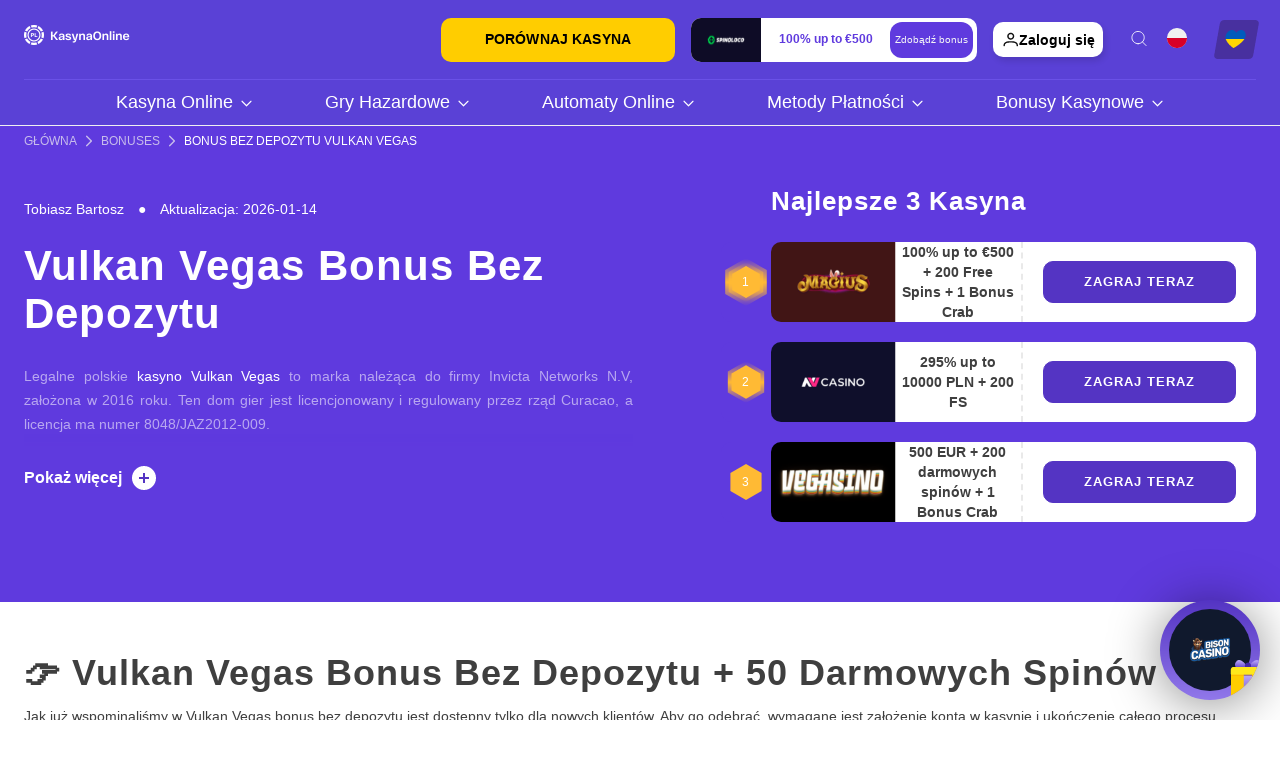

--- FILE ---
content_type: text/html; charset=UTF-8
request_url: https://kasynaonlinepolskie.com/bonusy/bez-depozytu-vulkan-vegas/
body_size: 43677
content:
<!doctype html>
<html lang="pl-pl">
<head><meta charset="UTF-8"><script nonce="isGtcH1t5OzBC2yf4O3cUjp3QMUkeUUVcWQ" >if(navigator.userAgent.match(/MSIE|Internet Explorer/i)||navigator.userAgent.match(/Trident\/7\..*?rv:11/i)){var href=document.location.href;if(!href.match(/[?&]nowprocket/)){if(href.indexOf("?")==-1){if(href.indexOf("#")==-1){document.location.href=href+"?nowprocket=1"}else{document.location.href=href.replace("#","?nowprocket=1#")}}else{if(href.indexOf("#")==-1){document.location.href=href+"&nowprocket=1"}else{document.location.href=href.replace("#","&nowprocket=1#")}}}}</script><script nonce="isGtcH1t5OzBC2yf4O3cUjp3QMUkeUUVcWQ" >(()=>{class RocketLazyLoadScripts{constructor(){this.v="1.2.5.1",this.triggerEvents=["keydown","mousedown","mousemove","touchmove","touchstart","touchend","wheel"],this.userEventHandler=this.t.bind(this),this.touchStartHandler=this.i.bind(this),this.touchMoveHandler=this.o.bind(this),this.touchEndHandler=this.h.bind(this),this.clickHandler=this.u.bind(this),this.interceptedClicks=[],this.interceptedClickListeners=[],this.l(this),window.addEventListener("pageshow",(t=>{this.persisted=t.persisted,this.everythingLoaded&&this.m()})),document.addEventListener("DOMContentLoaded",(()=>{this.p()})),this.delayedScripts={normal:[],async:[],defer:[]},this.trash=[],this.allJQueries=[]}k(t){document.hidden?t.t():(this.triggerEvents.forEach((e=>window.addEventListener(e,t.userEventHandler,{passive:!0}))),window.addEventListener("touchstart",t.touchStartHandler,{passive:!0}),window.addEventListener("mousedown",t.touchStartHandler),document.addEventListener("visibilitychange",t.userEventHandler))}_(){this.triggerEvents.forEach((t=>window.removeEventListener(t,this.userEventHandler,{passive:!0}))),document.removeEventListener("visibilitychange",this.userEventHandler)}i(t){"HTML"!==t.target.tagName&&(window.addEventListener("touchend",this.touchEndHandler),window.addEventListener("mouseup",this.touchEndHandler),window.addEventListener("touchmove",this.touchMoveHandler,{passive:!0}),window.addEventListener("mousemove",this.touchMoveHandler),t.target.addEventListener("click",this.clickHandler),this.L(t.target,!0),this.M(t.target,"onclick","rocket-onclick"),this.C())}o(t){window.removeEventListener("touchend",this.touchEndHandler),window.removeEventListener("mouseup",this.touchEndHandler),window.removeEventListener("touchmove",this.touchMoveHandler,{passive:!0}),window.removeEventListener("mousemove",this.touchMoveHandler),t.target.removeEventListener("click",this.clickHandler),this.L(t.target,!1),this.M(t.target,"rocket-onclick","onclick"),this.O()}h(){window.removeEventListener("touchend",this.touchEndHandler),window.removeEventListener("mouseup",this.touchEndHandler),window.removeEventListener("touchmove",this.touchMoveHandler,{passive:!0}),window.removeEventListener("mousemove",this.touchMoveHandler)}u(t){t.target.removeEventListener("click",this.clickHandler),this.L(t.target,!1),this.M(t.target,"rocket-onclick","onclick"),this.interceptedClicks.push(t),t.preventDefault(),t.stopPropagation(),t.stopImmediatePropagation(),this.O()}D(){window.removeEventListener("touchstart",this.touchStartHandler,{passive:!0}),window.removeEventListener("mousedown",this.touchStartHandler),this.interceptedClicks.forEach((t=>{t.target.dispatchEvent(new MouseEvent("click",{view:t.view,bubbles:!0,cancelable:!0}))}))}l(t){EventTarget.prototype.addEventListenerBase=EventTarget.prototype.addEventListener,EventTarget.prototype.addEventListener=function(e,i,o){"click"!==e||t.windowLoaded||i===t.clickHandler||t.interceptedClickListeners.push({target:this,func:i,options:o}),(this||window).addEventListenerBase(e,i,o)}}L(t,e){this.interceptedClickListeners.forEach((i=>{i.target===t&&(e?t.removeEventListener("click",i.func,i.options):t.addEventListener("click",i.func,i.options))})),t.parentNode!==document.documentElement&&this.L(t.parentNode,e)}S(){return new Promise((t=>{this.T?this.O=t:t()}))}C(){this.T=!0}O(){this.T=!1}M(t,e,i){t.hasAttribute&&t.hasAttribute(e)&&(event.target.setAttribute(i,event.target.getAttribute(e)),event.target.removeAttribute(e))}t(){this._(this),"loading"===document.readyState?document.addEventListener("DOMContentLoaded",this.R.bind(this)):this.R()}p(){let t=[];document.querySelectorAll("script[type=rocketlazyloadscript][data-rocket-src]").forEach((e=>{let i=e.getAttribute("data-rocket-src");if(i&&0!==i.indexOf("data:")){0===i.indexOf("//")&&(i=location.protocol+i);try{const o=new URL(i).origin;o!==location.origin&&t.push({src:o,crossOrigin:e.crossOrigin||"module"===e.getAttribute("data-rocket-type")})}catch(t){}}})),t=[...new Map(t.map((t=>[JSON.stringify(t),t]))).values()],this.j(t,"preconnect")}async R(){this.lastBreath=Date.now(),this.P(this),this.F(this),this.q(),this.A(),this.I(),await this.U(this.delayedScripts.normal),await this.U(this.delayedScripts.defer),await this.U(this.delayedScripts.async);try{await this.W(),await this.H(this),await this.J()}catch(t){console.error(t)}window.dispatchEvent(new Event("rocket-allScriptsLoaded")),this.everythingLoaded=!0,this.S().then((()=>{this.D()})),this.N()}A(){document.querySelectorAll("script[type=rocketlazyloadscript]").forEach((t=>{t.hasAttribute("data-rocket-src")?t.hasAttribute("async")&&!1!==t.async?this.delayedScripts.async.push(t):t.hasAttribute("defer")&&!1!==t.defer||"module"===t.getAttribute("data-rocket-type")?this.delayedScripts.defer.push(t):this.delayedScripts.normal.push(t):this.delayedScripts.normal.push(t)}))}async B(t){if(await this.G(),!0!==t.noModule||!("noModule"in HTMLScriptElement.prototype))return new Promise((e=>{let i;function o(){(i||t).setAttribute("data-rocket-status","executed"),e()}try{if(navigator.userAgent.indexOf("Firefox/")>0||""===navigator.vendor)i=document.createElement("script"),[...t.attributes].forEach((t=>{let e=t.nodeName;"type"!==e&&("data-rocket-type"===e&&(e="type"),"data-rocket-src"===e&&(e="src"),i.setAttribute(e,t.nodeValue))})),t.text&&(i.text=t.text),i.hasAttribute("src")?(i.addEventListener("load",o),i.addEventListener("error",(function(){i.setAttribute("data-rocket-status","failed"),e()})),setTimeout((()=>{i.isConnected||e()}),1)):(i.text=t.text,o()),t.parentNode.replaceChild(i,t);else{const i=t.getAttribute("data-rocket-type"),n=t.getAttribute("data-rocket-src");i?(t.type=i,t.removeAttribute("data-rocket-type")):t.removeAttribute("type"),t.addEventListener("load",o),t.addEventListener("error",(function(){t.setAttribute("data-rocket-status","failed"),e()})),n?(t.removeAttribute("data-rocket-src"),t.src=n):t.src="data:text/javascript;base64,"+window.btoa(unescape(encodeURIComponent(t.text)))}}catch(i){t.setAttribute("data-rocket-status","failed"),e()}}));t.setAttribute("data-rocket-status","skipped")}async U(t){const e=t.shift();return e&&e.isConnected?(await this.B(e),this.U(t)):Promise.resolve()}I(){this.j([...this.delayedScripts.normal,...this.delayedScripts.defer,...this.delayedScripts.async],"preload")}j(t,e){var i=document.createDocumentFragment();t.forEach((t=>{const o=t.getAttribute&&t.getAttribute("data-rocket-src")||t.src;if(o){const n=document.createElement("link");n.href=o,n.rel=e,"preconnect"!==e&&(n.as="script"),t.getAttribute&&"module"===t.getAttribute("data-rocket-type")&&(n.crossOrigin=!0),t.crossOrigin&&(n.crossOrigin=t.crossOrigin),t.integrity&&(n.integrity=t.integrity),i.appendChild(n),this.trash.push(n)}})),document.head.appendChild(i)}P(t){let e={};function i(i,o){return e[o].eventsToRewrite.indexOf(i)>=0&&!t.everythingLoaded?"rocket-"+i:i}function o(t,o){!function(t){e[t]||(e[t]={originalFunctions:{add:t.addEventListener,remove:t.removeEventListener},eventsToRewrite:[]},t.addEventListener=function(){arguments[0]=i(arguments[0],t),e[t].originalFunctions.add.apply(t,arguments)},t.removeEventListener=function(){arguments[0]=i(arguments[0],t),e[t].originalFunctions.remove.apply(t,arguments)})}(t),e[t].eventsToRewrite.push(o)}function n(e,i){let o=e[i];e[i]=null,Object.defineProperty(e,i,{get:()=>o||function(){},set(n){t.everythingLoaded?o=n:e["rocket"+i]=o=n}})}o(document,"DOMContentLoaded"),o(window,"DOMContentLoaded"),o(window,"load"),o(window,"pageshow"),o(document,"readystatechange"),n(document,"onreadystatechange"),n(window,"onload"),n(window,"onpageshow")}F(t){let e;function i(e){return t.everythingLoaded?e:e.split(" ").map((t=>"load"===t||0===t.indexOf("load.")?"rocket-jquery-load":t)).join(" ")}function o(o){if(o&&o.fn&&!t.allJQueries.includes(o)){o.fn.ready=o.fn.init.prototype.ready=function(e){return t.domReadyFired?e.bind(document)(o):document.addEventListener("rocket-DOMContentLoaded",(()=>e.bind(document)(o))),o([])};const e=o.fn.on;o.fn.on=o.fn.init.prototype.on=function(){return this[0]===window&&("string"==typeof arguments[0]||arguments[0]instanceof String?arguments[0]=i(arguments[0]):"object"==typeof arguments[0]&&Object.keys(arguments[0]).forEach((t=>{const e=arguments[0][t];delete arguments[0][t],arguments[0][i(t)]=e}))),e.apply(this,arguments),this},t.allJQueries.push(o)}e=o}o(window.jQuery),Object.defineProperty(window,"jQuery",{get:()=>e,set(t){o(t)}})}async H(t){const e=document.querySelector("script[data-webpack]");e&&(await async function(){return new Promise((t=>{e.addEventListener("load",t),e.addEventListener("error",t)}))}(),await t.K(),await t.H(t))}async W(){this.domReadyFired=!0,await this.G(),document.dispatchEvent(new Event("rocket-readystatechange")),await this.G(),document.rocketonreadystatechange&&document.rocketonreadystatechange(),await this.G(),document.dispatchEvent(new Event("rocket-DOMContentLoaded")),await this.G(),window.dispatchEvent(new Event("rocket-DOMContentLoaded"))}async J(){await this.G(),document.dispatchEvent(new Event("rocket-readystatechange")),await this.G(),document.rocketonreadystatechange&&document.rocketonreadystatechange(),await this.G(),window.dispatchEvent(new Event("rocket-load")),await this.G(),window.rocketonload&&window.rocketonload(),await this.G(),this.allJQueries.forEach((t=>t(window).trigger("rocket-jquery-load"))),await this.G();const t=new Event("rocket-pageshow");t.persisted=this.persisted,window.dispatchEvent(t),await this.G(),window.rocketonpageshow&&window.rocketonpageshow({persisted:this.persisted}),this.windowLoaded=!0}m(){document.onreadystatechange&&document.onreadystatechange(),window.onload&&window.onload(),window.onpageshow&&window.onpageshow({persisted:this.persisted})}q(){const t=new Map;document.write=document.writeln=function(e){const i=document.currentScript;i||console.error("WPRocket unable to document.write this: "+e);const o=document.createRange(),n=i.parentElement;let s=t.get(i);void 0===s&&(s=i.nextSibling,t.set(i,s));const c=document.createDocumentFragment();o.setStart(c,0),c.appendChild(o.createContextualFragment(e)),n.insertBefore(c,s)}}async G(){Date.now()-this.lastBreath>45&&(await this.K(),this.lastBreath=Date.now())}async K(){return document.hidden?new Promise((t=>setTimeout(t))):new Promise((t=>requestAnimationFrame(t)))}N(){this.trash.forEach((t=>t.remove()))}static run(){const t=new RocketLazyLoadScripts;t.k(t)}}RocketLazyLoadScripts.run()})();</script>
    
    <meta content="width=device-width, initial-scale=1, user-scalable=no" name="viewport" />
    <link rel="shortcut icon" href="https://kasynaonlinepolskie-com.b-cdn.net/wp-content/uploads/2021/05/Kasyno-Online.png">
    <title>Vulkan Vegas Bonus Bez Depozytu - 50 DS za Rejestrację</title><style id="wanted-used-css">@media screen and (min-width: 1300px){body.is_new_header{padding-top:50px;}}.main-header{position:fixed !important;top:0px;left:0px;height:inherit !important;width:100%;z-index:5000 !important;background:#5a41d6 !important;border-radius:0px;padding-top:12px;border-bottom:1px solid #fff;}.main-header--flex{display:flex;align-items:center;justify-content:space-between;}.header-search-langs{display:flex;align-items:center;}.stwu-button{position:static;transform:none;background:#af001f;border-radius:4px;width:46px;height:39px;display:flex;align-items:center;justify-content:center;margin-left:16px;}.main-header--box-top{display:flex;align-items:center;justify-content:flex-end;padding-bottom:12px;border-bottom:1px solid #6a51e7;}.main-header--logo-box{width:106px;min-width:106px;max-width:100%;margin-right:auto;display:flex;align-items:center;}.main-header--logo-box img{max-width:100%;height:auto;display:block;}.stwu-button #save-ukraine__icon svg{width:100%;height:100%;}#save-ukraine__icon{width:27px;height:26px;}.stwu-button{height:39px;width:39px;}.search-form{margin-right:0px;}.search-container{transition:0s !important;}.linker .fa{display:none;}.langs-container{margin-right:0px;padding-right:0px;}.linker ul{top:130%;}.linker div::before{top:17px;right:28px;}.stwu-button{width:46px;height:39px;background:#443499;border-radius:4px;margin-right:0px;margin-left:16px;}.current-lang{width:30px;height:30px;background-position:center;background-repeat:no-repeat;background-size:contain;}.main-header--btn-go-to-cas{background:#ffcd00 !important;border-radius:10px;width:234px;max-width:100%;margin-right:16px;height:44px;font-family:sans-serif;font-style:normal;font-weight:700;font-size:14px;line-height:25px;text-align:center;letter-spacing:.14px;text-transform:uppercase;color:#000;display:flex;align-items:center;justify-content:center;}.main-header--btn-go-to-cas:hover{box-shadow:0px 0px 10px rgba(0,0,0,.25);}.main-header--top-menu{margin:0 0 0 auto;padding:0 24px;}.main-header--top-menu ul{display:flex;align-items:flex-start;}.main-header--top-menu ul li{margin-left:24px;display:flex;align-items:center;justify-content:center;text-align:center;}.main-header--top-menu ul li:first-child{margin-left:0px;}.main-header--top-menu ul a{font-family:sans-serif;font-style:normal;font-weight:500;font-size:18px;line-height:21px;color:#fff;}.main-header--top-menu ul a:hover{text-decoration:underline;}.main-header--menu > ul{display:flex;}.main-header--menu-li{margin-right:36px;display:flex;align-items:center;position:relative;padding-left:16px;padding-right:16px;}.main-header--menu-li:last-child{margin-right:0px;}.main-header--menu-li:hover:after{transform:rotate(180deg);}.main-header--menu-li:after{content:"";display:block;background-image:url("[data-uri]");background-position:center;background-repeat:no-repeat;background-size:contain;width:14px;height:14px;margin-left:6px;transform-origin:center;transition:.25s;}.main-header--main-sub-menu{position:absolute;left:0px;bottom:1px;transform:translate(0%,100%);pointer-events:none;opacity:0;transition:.25s;background:#4f39bc;box-shadow:4px 4px 30px rgba(28,30,32,.08);}.main-header--menu-li:nth-child(3) .main-header--main-sub-menu{left:50%;transform:translate(-50%,100%);min-width:100%;}.main-header--menu-li:nth-child(3) .main-header--main-sub-menu:after{left:50%;transform:translateX(-50%) rotate(45deg);}.main-header--menu-li:nth-child(4) .main-header--main-sub-menu{left:auto;right:0px;}.main-header--menu-li:nth-child(4) .main-header--main-sub-menu:after{left:auto;right:60px;}.main-header--menu-li:nth-child(5) .main-header--main-sub-menu{left:auto;right:0px;}.main-header--menu-li:nth-child(5) .main-header--main-sub-menu:after{left:auto;right:60px;}.main-header--box-bot{display:flex;justify-content:space-between;align-items:center;}.main-header--menu-li > a,.main-header--menu-li > p{font-family:sans-serif;font-style:normal;font-weight:500;font-size:18px;line-height:21px;color:#fff;padding-bottom:12px;padding-top:12px;}.main-header--menu-li:hover > .main-header--main-sub-menu{opacity:1;pointer-events:initial;z-index:5;}.main-header--main-sub-menu{box-shadow:4px 4px 30px rgba(28,30,32,.08);border-radius:0px;padding:24px 24px 36px 24px;display:flex;flex-wrap:wrap;}.main-header--menu-sub-li{width:149px;margin-left:40px;}.main-header--menu-sub-li:first-child{margin-left:0px;}.main-header--menu-sub-li{display:flex;flex-direction:column;justify-content:flex-start;align-items:flex-start;}.main-header--menu-sub-li > a,.main-header--menu-sub-li > p{font-family:sans-serif;font-style:normal;font-weight:500;font-size:18px;line-height:21px;color:#fff;margin-bottom:8px;display:block;}.main-header--menu .main-header--menu-li > p{margin-bottom:0px;}.main-header--menu-sub-li > a[href='#']{color:#000 !important;}.main-header--menu-sub-li > a:hover{color:#5f3ade;}.main-header--main-last-menu{display:flex;flex-direction:column;justify-content:flex-start;align-items:flex-start;}.main-header-menu-last-item{margin-bottom:6px;}.main-header-menu-last-item:last-child{margin-bottom:0px;}.main-header-menu-last-item a{font-family:sans-serif;font-style:normal;font-weight:500;font-size:14px;line-height:24px;color:#fff;}.main-header-menu-last-item a:hover{color:#fbe853;}.main-header--main-sub-menu--list{display:flex;}.main-header--pop-links{margin-top:25px;min-width:880px;}.main-header--menu{width:100%;display:flex;justify-content:center;}.main-header--pop-links-title{font-family:sans-serif;font-style:normal;font-weight:600;font-size:14px;line-height:24px;text-transform:uppercase;color:#fff;margin-bottom:24px;}.main-header--pop-links-list{display:flex;flex-wrap:wrap;margin-top:-24px;margin-right:-24px;}.main-header--pop-links-item{margin-left:12px;margin-right:24px;margin-top:24px;width:calc(25% - 36px);}.main-header--pop-link{position:relative;display:flex;align-items:center;justify-content:center;background:#f8fafe;box-shadow:2px 2px 0px #e3edff;border-radius:4px;height:110px;padding:8px 20px;transition:.25s;}.main-header--pop-link:hover{box-shadow:2px 2px 0px #cedcf5;}.main-header--pop-image{width:100%;height:100%;display:flex;align-items:center;justify-content:center;}.main-header--pop-image img{width:100%;height:100%;object-fit:contain;}.main-header--pop-icon{background:#f8fafe;border:2px solid #fff;width:37px;height:37px;position:absolute;top:-12px;left:-12px;border-radius:100%;display:flex;align-items:center;z-index:20;justify-content:center;}.main-header--pop-icon img{width:20px;height:20px;object-fit:contain;object-position:center;}.main-header--pop-rating{font-family:"Lato",sans-serif;position:absolute;position:absolute;background:rgba(0,0,0,.7);border-radius:2px;padding:4px 3px;font-style:normal;font-weight:500;font-size:14px;line-height:12px;height:15px;color:#fff;display:flex;align-items:center;justify-content:center;bottom:4px;left:4px;}.main-header--pop-rating:after{content:"";display:block;background-image:url("[data-uri]");background-position:center;background-repeat:no-repeat;background-size:contain;width:14px;min-width:14px;height:14px;margin-left:4px;}.main-header--main-sub-menu{display:none;flex-wrap:nowrap;}.main-header--mob-lang-select .langs-container{display:block;}.main-header--main-sub-menu--list-standart .main-header--main-sub-menu--list{flex-direction:column;justify-content:flex-start;align-items:flex-start;flex-grow:2;}.main-header--main-sub-menu--list-standart .main-header--menu-sub-li{margin-left:0px;min-width:100%;}.search-container{width:24px;margin-right:16px;}:root{--banner-offset:0px;}@media screen and (min-width: 1200px){.main-header--menu-li:hover{background:#4f39bc;}.main-header--menu-li:hover .main-header--main-sub-menu{display:block;}.is_new_header{padding-top:calc(104px + var(--banner-offset)) !important;}}@media screen and (max-width: 1300px){.main-header--menu-li{margin-right:40px;}.main-header--menu-li:nth-child(2) .main-header--main-sub-menu{right:auto;left:50%;transform:translate(-50%,100%);}.main-header--menu-li:nth-child(2) .main-header--main-sub-menu:after{right:auto;left:50%;transform:translateX(-50%) rotate(45deg);}.main-header--menu-li:nth-child(4) .main-header--main-sub-menu{left:50%;transform:translate(-50%,100%);}.main-header--menu-li:nth-child(3) .main-header--main-sub-menu:after{left:50%;transform:translateX(-50%) rotate(45deg);}.main-header--menu-li:nth-child(4) .main-header--main-sub-menu{right:auto;left:50%;transform:translate(-50%,100%);}.main-header--menu-li:nth-child(4) .main-header--main-sub-menu:after{right:auto;left:50%;transform:translateX(-50%) rotate(45deg);}}@media screen and (max-width: 1200px){.main-header--menu-li{margin-right:30px;}}@media screen and (max-width: 1200px){.main-header{padding:16px !important;}.main-header--mob-hamburger{width:30px;min-width:30px;height:30px;position:relative;transform-origin:center;cursor:pointer;margin-left:14px;order:10;}.main-header--mob-hamburger:before{content:"";display:block;position:absolute;top:7px;left:50%;transform:translateX(-50%);width:16px;height:2px;background:#fff;border-radius:4px;transition:.25s;transform-origin:center;}.main-header--mob-hamburger:after{content:"";display:block;position:absolute;top:22px;left:50%;transform:translateX(-50%);width:16px;height:2px;background:#fff;border-radius:4px;transition:.25s;transform-origin:center;}.main-header--mob-hamburger-line{width:16px;height:2px;background:#fff;border-radius:4px;position:absolute;top:50%;left:50%;transform:translate(-50%,-50%);transition:.25s;transform-origin:center;}.main-header--mob-lang-select{position:relative;}.main-header--mob-box{display:flex;align-items:center;}.mobile-menu{position:fixed;top:0px;left:0px;width:100%;height:100%;overflow:hidden;z-index:4995;background:#fff;display:none;flex-direction:column;pointer-events:none;transform:translateX(-110%);transition:.5s;}.mobile-menu-wrap{display:flex;flex-direction:column;min-height:100%;overflow:auto;width:100%;padding-bottom:32px;padding-top:90px;padding-left:16px;padding-right:16px;}.main-header--pop-links--mobile-main{margin-top:0px;margin-bottom:28px;width:100%;min-width:1px;}.main-header--pop-links-item{margin-right:12px;width:calc(50% - 24px);max-width:calc(50% - 24px);}.main-header--pop-links-list{margin-right:0px;justify-content:center;}.main-header--pop-links-title{font-size:20px;font-size:20px;line-height:30px;line-height:30px;margin-bottom:28px;font-style:normal;font-weight:600;color:#292057;}.mobile-main-menu-li{padding-bottom:12px;margin-bottom:12px;border-bottom:1px solid #eaedfa;display:flex;align-items:center;justify-content:space-between;}.mobile-main-menu-li--has-children:after{content:"";display:block;width:33px;min-width:33px;margin-left:10px;height:33px;background:#f9faff;border-radius:5px;background-image:url("[data-uri]");background-position:center;background-repeat:no-repeat;}.mobile-main-menu-link{font-style:normal;font-weight:600;font-size:20px;line-height:30px;color:#000;margin-bottom:0px;}.mobile-main--sub-menu-header-link{padding-bottom:10px;border-bottom:1px solid #eaedfa;margin-bottom:12px;width:100%;font-style:normal;font-weight:600;font-size:20px;line-height:30px;color:#000;display:block;}.mobile-main--sub-menu-box .mobile-main--sub-menu{padding-bottom:24px;border-bottom:1px solid #eaedfa;margin-bottom:16px;width:100%;}.mobile-main--sub-menu-box,.mobile-main--sub-menu-box-2{position:fixed;top:0px;left:0px;width:100%;height:100%;overflow:hidden;z-index:4996;background:#fff;opacity:1;pointer-events:none;display:flex;flex-direction:column;align-items:flex-start;justify-content:flex-start;transition:.5s;transform:translateX(110%);}.mobile-main--sub-menu-box--wrapper{min-height:100%;display:flex;flex-direction:column;width:100%;overflow:auto;padding-bottom:32px;padding-top:90px;padding-left:16px;padding-right:16px;}.mobile-main--sub-menu-box-2{z-index:4997;}.mobile-main--sub-menu-box .mobile-main-menu-li{margin-bottom:12px;padding-bottom:0px;border-bottom:none;}.mobile-main--sub-menu-box .mobile-main-menu-li:last-child{margin-bottom:0px;}.mobile-main--sub-menu-box .mobile-main-menu-link{font-style:normal;font-weight:500;font-size:18px;line-height:27px;color:#000;}.mobile-bottom-sub-menu{padding-top:20px;margin-top:auto;display:flex;flex-direction:column;justify-content:center;align-items:center;margin-left:auto;margin-right:auto;width:100%;}.mobile-bottom-btn{background:#fbe853;border-radius:10px;width:250px;max-width:100%;padding:10px 20px;font-style:normal;font-style:normal;font-weight:500;font-weight:700;font-size:16px;font-size:14px;line-height:24px;line-height:25px;text-align:center;text-align:center;letter-spacing:.14px;letter-spacing:.14px;text-transform:uppercase;text-transform:uppercase;color:#fff;color:#000;display:flex;align-items:center;justify-content:center;}.mobile-menu--2{margin-top:16px;display:flex;flex-wrap:wrap;width:320px;max-width:100%;margin-left:auto;margin-right:auto;}.mobile-menu--2 li{width:50%;padding-left:12px;padding-right:12px;border-right:1px solid #2f2f2f;margin-top:10px;display:flex;align-items:center;justify-content:center;}.mobile-menu--2 li:nth-child(1),.mobile-menu--2 li:nth-child(2){margin-top:0px;}.mobile-menu--2 li:nth-child(even){border-right:none;}.mobile-menu--2 a{font-style:normal;font-weight:600;font-size:20px;line-height:30px;color:#2f2f2f;}.main-header--flex{position:relative;z-index:5000;background:#5a41d6;}.main-header--mob-lang-select{display:none;margin-right:20px;}.main-header--mob-hamburger{margin-left:20px;}.main-header--mob-box{margin-left:auto;width:calc(50% - 27px);justify-content:flex-end;}.main-header{padding-top:5px !important;padding-bottom:5px !important;}.main-header .container{min-height:100%;}.search-container{margin-right:auto;}.main-header--mob-hamburger{margin-left:0px;}.mobile-menu--2 li:last-child{border-right:none;margin-left:auto;margin-right:auto;}.stwu-button{margin-right:0px;margin-left:0px;order:5;}.search-container{margin-right:24px;}.main-header--logo-box--active{display:none;position:absolute;top:0px;left:0px;width:100%;height:100%;}.main-header--flex{padding-left:0px;padding-right:0px;}.main-header--logo-box{width:110px;height:32px;position:relative;}.logo-wrap{width:100%;height:100%;}.logo-wrap img{display:block;width:100%;height:100%;object-fit:contain;object-position:center left;}.main-header--flex{background:transparent !important;}.main-header--mob-hamburger{margin-left:15px;}.stwu-button{margin-left:15px;}.main-header--mob-lang-select{margin-right:0px;}}@media screen and (max-width: 767px){.search-container{margin-right:0px;}}@media screen and (max-width: 374px){.main-header--logo-box{width:100px;}}.header-casino-bonus{height:44px;border-radius:10px;overflow:hidden;background:#fff;min-width:286px;display:flex;align-items:center;justify-content:space-between;padding-right:4px;margin-right:16px;flex-shrink:0;}.header-casino-bonus .img{height:100%;width:70px;}.header-casino-bonus .img img{width:100%;height:100%;max-width:70px;}.header-casino-bonus .text{font-size:12px;font-style:normal;font-weight:700;color:#5f3ade;max-width:154px;text-align:center;line-height:15px;padding:0 6px;}.header-casino-bonus-button span{font-size:10px;height:36px;display:flex;justify-content:center;align-items:center;padding:0;width:83px;background-color:#5f3ade;color:#f4f5f6;border-radius:12px;}.bottom-header{position:relative;}#header .page-navigation{top:0;}.page-navigation .container{min-height:inherit;}@media screen and (max-width: 1200px){.header-casino-bonus{margin:0;width:100%;margin-bottom:8px;}body.top-bonus-active .main-header--flex{margin-top:15px;}body main{padding-top:50px;}body.top-bonus-active main{padding-top:calc(110px + var(--banner-offset)) !important;}body.top-bonus-active .mobile-menu-wrap{padding-top:185px;}.mobile-main--sub-menu-box--wrapper{padding-top:180px;}#header .page-navigation{top:5px;}.bottom-header{position:relative;margin-left:-14px;margin-right:-16px;}}@media (max-width: 480px){.header-casino-bonus .text{font-size:11px;line-height:16px;max-width:165px;}}.link-to-casino,.single-table-conversion .reflink .btn-tocasino{border-radius:10px;background:#5434c3;border:1px solid #5434c3;min-width:97px;display:flex;align-items:center;justify-content:center;text-align:center;font-family:"Poppins",sans-serif;font-size:10px;font-style:normal;font-weight:600;line-height:150%;letter-spacing:.1px;text-transform:uppercase;min-height:36px;padding:12px 10px;transition:.25s;color:#f4f5f6;width:100%;}.link-to-casino:hover,.single-table-conversion .reflink .btn-tocasino:hover{background:transparent;color:#5434c3;}@keyframes l20-1{0%{clip-path:polygon(50% 50%,0 0,50% 0%,50% 0%,50% 0%,50% 0%,50% 0%);}12.5%{clip-path:polygon(50% 50%,0 0,50% 0%,100% 0%,100% 0%,100% 0%,100% 0%);}25%{clip-path:polygon(50% 50%,0 0,50% 0%,100% 0%,100% 100%,100% 100%,100% 100%);}50%{clip-path:polygon(50% 50%,0 0,50% 0%,100% 0%,100% 100%,50% 100%,0% 100%);}62.5%{clip-path:polygon(50% 50%,100% 0,100% 0%,100% 0%,100% 100%,50% 100%,0% 100%);}75%{clip-path:polygon(50% 50%,100% 100%,100% 100%,100% 100%,100% 100%,50% 100%,0% 100%);}100%{clip-path:polygon(50% 50%,50% 100%,50% 100%,50% 100%,50% 100%,50% 100%,0% 100%);}}@keyframes l20-2{0%{transform:scaleY(1) rotate(0deg);}49.99%{transform:scaleY(1) rotate(135deg);}50%{transform:scaleY(-1) rotate(0deg);}100%{transform:scaleY(-1) rotate(-135deg);}}html,body,p,a,h1,h2,h3,h4,h5,h6,ul,ol,li,img,blockquote,form,input,textarea,select,button,article,section,aside,figure,header,footer{margin:0;padding:0;list-style:none;border:none;text-decoration:none;outline:none;background:none;}*{box-sizing:border-box;}html{width:100%;scroll-behavior:smooth;}body{width:100%;overflow-x:hidden;font-size:14px;color:#3f3f3f;font-family:sans-serif;}main{max-width:100vw;overflow-x:hidden;}.container{width:100%;padding:0 24px;max-width:1280px;margin:0 auto;}h1,h2,h3,h4,h5,h6{font-weight:bold;margin:5px auto 10px auto;letter-spacing:1px;}h1{font-size:26px;}h2{font-size:20px;}p{line-height:20px;}section{padding-bottom:25px;}section:last-child{padding:0;}section > p{margin-bottom:10px;}section > .full-width + p{margin-top:25px;}a{color:#2b1e5a;}.content > section > p > a,.content > section > ul > li > a,.content > section > ol > li > a,.accordeon-answer a,.tabs-container a{font-weight:bold;}img{max-width:100%;}button{cursor:pointer;font-family:"RF Dewi",sans-serif;}.btn{display:inline-block;border:1px solid #29cd66;border-radius:10px;color:#29cd66;font-size:14px;text-transform:uppercase;text-align:center;padding:10px 20px;letter-spacing:1px;}.btn-yellow{background:#fbe853 !important;color:#000 !important;border-color:#fbe853 !important;font-weight:700 !important;}.btn:hover{color:#fff;background:#2ad369;}.btn.btn-active{color:#fff;background:#2ad369;}.btn.btn-active:hover{background:#15bd54;}article section > ul{display:table;width:auto;}section > ul,.page-template-default .content > ul{margin:10px 0 20px 0;}section > ul li,.page-template-default .content > ul li{position:relative;padding-left:50px;line-height:24px;margin-bottom:10px;}section > ul li::before,.page-template-default .content > ul li:before{content:"";width:8px;height:8px;border:2px solid #5434c3;border-radius:50%;position:absolute;top:7px;left:12px;}section > ol,.page-template-default .content ol{counter-reset:currentStep 0 remainder 0 totalStep 0;margin:10px 0 20px 0;}section > ol li,.page-template-default .content ol li{position:relative;padding-left:50px;line-height:24px;margin-bottom:20px;counter-increment:step-counter;}section > ol li::before,.page-template-default .content ol li:before{content:counter(step-counter);position:absolute;top:2px;left:8px;background:#5434c3;width:20px;height:20px;line-height:20px;border-radius:50%;color:#fff;text-align:center;}.fa{display:inline-block;font:normal normal normal 14px/1 Roboto;font-size:inherit;text-rendering:auto;-webkit-font-smoothing:antialiased;-moz-osx-font-smoothing:grayscale;position:relative;width:20px;height:20px;}.fa::before{content:"";display:block;position:absolute;z-index:0;top:50%;left:50%;-webkit-transform:translate(-50%,-50%);-ms-transform:translate(-50%,-50%);transform:translate(-50%,-50%);background-repeat:no-repeat;background-size:contain;background-position:center center;width:16px;height:16px;}.fa-angle-down::before{background-image:url("[data-uri]");}.fa-facebook::before{background-image:url("[data-uri]");}.fa-facebook-messenger::before{background-image:url("[data-uri]");}.fa-instagram::before{background-image:url("[data-uri]");}.fa-linkedin::before{background-image:url("[data-uri]");}.fa-search::before{background-image:url("[data-uri]");}.fa-twitter::before{background-image:url("[data-uri]");}.fa-whatsapp::before{background-image:url("[data-uri]");}.btn-active .fa::before{filter:invert(100%) sepia(0%) saturate(7500%) hue-rotate(92deg) brightness(101%) contrast(107%);}.full-width{width:100vw;position:relative;left:50%;right:50%;margin:0 -50vw;padding:25px 0;background:#f4f4f7;}.full-width h2{margin-top:20px;margin-bottom:20px;}.btn-active{cursor:pointer;}.img-wrapper{position:relative;overflow:hidden;}.img-wrapper > img{display:block;position:absolute;top:50%;left:50%;transform:translate(-50%,-50%);width:100%;height:100%;-webkit-transition:all 1s ease-out;-moz-transition:all 1s ease-out;-o-transition:all 1s ease-out;transition:all 1s ease-out;}@media all and (min-width: 768px){h1{font-size:42px;margin-top:25px;}h2{font-size:36px;}.full-width h2{margin-top:40px;margin-bottom:40px;}h3{font-size:30px;}p{line-height:24px;}}#header{position:sticky;top:0;background:#fafafb;z-index:60;}.logo-wrap{height:20px;}.site-logo{display:block;width:auto;height:100%;}.navbar-toggle{height:24px;width:24px;position:relative;}.navbar-toggle .lines{background-color:#fff;border-radius:1px;height:1px;width:100%;position:absolute;left:50%;top:50%;margin:-1px 0 0 -12px;-webkit-transition:all 200ms;transition:all 200ms;}.navbar-toggle .lines::before,.navbar-toggle .lines::after{content:"";background-color:#fff;border-radius:1px;height:1px;width:100%;position:absolute;left:50%;margin-left:-12px;-webkit-transition:all 200ms;transition:all 200ms;}.navbar-toggle .lines::after{top:-8px;}.navbar-toggle .lines::before{bottom:-8px;}@media all and (min-width: 930px){.logo-wrap{height:30px;display:block;}.site-logo{height:auto;max-height:100%;}}.search-container{display:flex;flex-direction:column;}.search-form{width:100%;max-width:100%;display:flex;align-items:center;-webkit-transition:all 200ms;transition:all 200ms;margin-right:20px;height:55px;}.search-form input{display:none;height:100%;width:100%;padding:0 15px;}#closeSearch{display:none;cursor:pointer;font-size:24px;}.search-results{padding:0 24px;position:absolute;right:0;top:100%;width:100%;}#search-results{z-index:1;max-height:80vh;overflow-y:scroll;background:#fff;}#search-results::-webkit-scrollbar{width:3px;}#search-results::-webkit-scrollbar-track{box-shadow:inset 0 0 6px rgba(0,0,0,.3);}#search-results::-webkit-scrollbar-thumb{background-color:#a9a9a9;outline:1px solid #708090;}@media screen and (max-width: 1200px){.search-form{height:100% !important;}.search-results{padding:0;}}@media screen and (max-width: 767px){#search-results{overflow-x:hidden;overflow-y:auto;}}.current-lang{display:inline-flex;align-items:center;justify-content:flex-end;background-repeat:no-repeat;background-size:20px 20px;background-position:left center;width:40px;text-align:right;cursor:pointer;height:20px;}.pl-pl{background-image:url("[data-uri]");}.langs-container{padding-right:10px;}.linker{position:relative;}.linker .fa{width:19px;}.linker .fa::before{width:12px;height:12px;filter:invert(100%) sepia(0%) saturate(7500%) hue-rotate(92deg) brightness(101%) contrast(107%);}.linker div{display:none;position:absolute;top:15px;right:-28px;padding:10px 0;z-index:2;}.linker div::before{content:"";position:absolute;top:4px;right:22px;border-left:16px solid rgba(0,0,0,0);border-right:16px solid rgba(0,0,0,0);border-bottom:16px solid #fff;}.linker ul{background:#fff;position:absolute;top:100%;right:0;padding:10px 0;border-radius:10px;z-index:1;overflow-y:scroll;max-height:40vh;}.linker ul::-webkit-scrollbar{width:3px;}.linker ul::-webkit-scrollbar-track{box-shadow:inset 0 0 6px rgba(0,0,0,.3);}.linker ul::-webkit-scrollbar-thumb{background-color:#a9a9a9;outline:1px solid #708090;}.linker ul li{background-color:#fff;border:1px solid #f5f1ff;margin-bottom:-1px;background-repeat:no-repeat;background-size:20px;background-position:24px center;padding-left:50px;}.linker ul li:hover{background-color:#f5f1ff;}.linker ul li a{display:block;padding:20px 10px;}.page-navigation{position:absolute;top:60px;left:0;width:100%;background:#fafafb;margin:0 auto;border-top:1px solid #efeff0;}.page-navigation ul{width:100%;}.page-navigation li{display:block;padding:0 24px;margin-top:-1px;}.page-navigation li a{display:none;padding:15px 24px;color:#69608a;background-image:url("[data-uri]");background-repeat:no-repeat;background-position:4px center;max-width:1280px;margin:0 -24px;}#pageNav{display:none;padding:15px 0;position:absolute;top:0;right:24px;}@media all and (min-width: 768px){.page-navigation .container{position:relative;}.page-navigation #pageNav{right:32px;}}#footer{background:#5434c3;}#footer p{color:#c7bceb;margin:15px 0 10px 0;}.messengers .fa,#footer .container .fa{border-radius:50%;background:#fff;padding:15px;}.messengers .fa::before,#footer .container .fa::before{filter:invert(20%) sepia(83%) saturate(3876%) hue-rotate(250deg) brightness(79%) contrast(91%);width:18px;height:18px;}#footer .container .fa:hover::before{-webkit-transform:translate(-46%,-46%);-ms-transform:translate(-46%,-46%);transform:translate(-46%,-46%);}.top-footer{padding:30px 0;display:flex;flex-direction:column;}.top-footer .logo-wrap{height:30px;display:block;}.footer-menu{margin:25px 0;}.footer-menu li{margin-bottom:15px;}.footer-menu a{color:#fff;font-size:14px;line-height:16px;}.contacts-container a{color:#fff;font-size:18px;line-height:20px;margin:10px 0 15px 0;text-decoration:underline;}.messengers li,.footer-socials li{display:inline-block;margin-right:5px;}.middle-footer,.bottom-footer{border-top:1px solid #6a51c3;padding:30px 0;}.middle-footer ul{display:flex;flex-wrap:wrap;justify-content:space-evenly;}.middle-footer ul li{margin-bottom:15px;padding:0 5px;}.middle-footer ul li img{height:40px;width:auto;}.footer-socials{margin-top:40px;}.footer-text{font-size:10px;}.footer-text p{color:#c7bceb;margin:0 !important;}.footer-text a{font-size:10px;color:#c7bceb;text-decoration:underline;}.footer-text a:hover{text-decoration:none;}@media all and (min-width: 768px){.top-footer{flex-direction:row;}.top-footer .logo-wrap{height:50px;}.footer-logo-container{width:40%;}.footer-menu-container{width:20%;}.footer-menu{margin-top:0;}.contacts-container{width:40%;}#footer .contacts-container p{margin:0 0 15px 0;}.messengers li,.footer-socials li{margin-right:10px;}#footer .bottom-footer{display:flex;justify-content:space-between;}#footer .bottom-footer .footer-text{width:55%;}#footer .bottom-footer .footer-socials{margin-top:0;display:flex;align-items:flex-end;justify-content:flex-end;}#footer .bottom-footer .footer-socials{margin-bottom:10px;}}.author-container{background:#5f3ade;padding:60px 24px;}.author-container .author-image{float:left;margin-right:25px;}.author-container .img-wrapper{width:80px;height:80px;background:none;}.author-container .img-wrapper img{border-radius:50%;object-fit:cover;}.author-container p{color:#fff;}.author-container .author-description{margin-bottom:30px;}.author-container .author-description p{font-size:16px;line-height:23px;font-weight:500;letter-spacing:1px;}.author-container .author-name{font-size:18px;line-height:22px;margin-bottom:5px;font-weight:600;}.author-container .author-position{font-size:14px;line-height:16px;}.author-container .fa::before{width:18px;height:18px;filter:invert(100%) sepia(0%) saturate(7500%) hue-rotate(92deg) brightness(101%) contrast(107%);}.author-container .author-socials{margin-top:25px;}.author-container .author-socials li a img{display:block;width:100%;height:100%;object-fit:contain;object-position:center;}.author-container .author-socials li{display:inline-block;margin-right:10px;}@media all and (min-width: 768px){.author-container{padding:88px 24px;}.author-container > .container{display:flex;flex-direction:row;}.author-container .author-image{width:25%;float:none;margin:0;}.author-container .img-wrapper{width:114px;height:114px;}.author-container .author-info{width:75%;display:flex;flex-direction:row;flex-wrap:wrap;justify-content:space-between;}.author-container .author-info .author-description{width:100%;}.author-container .author-name-container{width:50%;}.author-info .author-socials{width:50%;text-align:right;}}.aligncenter,div.aligncenter{display:block;margin:5px auto 5px auto;}a img.aligncenter{display:block;margin-left:auto;margin-right:auto;}.content section:first-of-type > p:first-child,.content section:first-of-type > h1:first-child,.content section:first-of-type > h2:first-child,.content section:first-of-type > h3:first-child{margin-top:50px;}.content section:last-of-type > p:last-child,.content section:last-of-type > h1:last-child,.content section:last-of-type > h2:last-child,.content section:last-of-type > h3:last-child{margin-bottom:50px;}.accordeon-container{background:#f4f4f7;padding:30px 0;}.accordeon-questions{border-radius:10px;overflow:hidden;padding:0;}.accordeon-block{border-bottom:1px solid #f4f4f7;background:#fff;padding:30px 30px;}.accordeon-question{cursor:pointer;display:flex;align-items:center;}.accordeon-question-text{font-weight:bold;font-size:16px;flex:1;margin-top:0px;margin-bottom:0px;}.accordeon-answer{display:none;padding-top:15px;font-size:14px;line-height:20px;}.item-toggle{display:flex;align-items:center;justify-content:center;width:32px;height:32px;background:#5434c3;border-radius:50%;}.item-toggle .lines{position:relative;}.item-toggle .lines::before,.item-toggle .lines::after{content:"";display:block;width:15px;position:absolute;-webkit-transition:all 200ms;transition:all 200ms;background-color:#fff;height:2px;top:50%;left:50%;margin-top:-1px;margin-left:-7px;}.item-toggle .lines::after{transform:rotate(90deg);}@media all and (min-width: 768px){.accordeon-block{padding:30px 60px;}.accordeon-question-text{font-size:18px;line-height:23px;}.accordeon-answer{padding-top:25px;line-height:24px;}}@media all and (max-width: 576px){.accordeon-question-text{padding-right:20px !important;}}.stwu-button{width:39px;height:39px;display:flex;align-items:center;position:relative;background:#48309f;border-radius:4px;-webkit-transform:skew(-10deg,0);-ms-transform:skew(-10deg,0);transform:skew(-10deg,0);justify-content:center;cursor:pointer;}.stwu-button #save-ukraine__icon svg{width:25px;height:23px;display:block;}@media (max-width: 1350px){.stwu-button{position:relative;top:initial;left:initial;-webkit-transform:skew(-10deg,0);-ms-transform:skew(-10deg,0);transform:skew(-10deg,0);flex-shrink:0;right:initial;margin-left:0;margin-right:0;order:9;}div.langs-container:has(> nav > div > ul:empty){display:none;}.stwu-button{margin:0 !important;}}.content > p > a,.content > a,.content > section > p > a,.content > section > a{font-weight:bold;}.breadcrumbs{padding:20px 0px 30px 0px;display:flex;flex-wrap:wrap;align-items:center;color:#000;font-size:12px;font-style:normal;font-weight:500;line-height:20px;text-transform:uppercase;width:100%;}.breadcrumbs a{color:#919191;font-size:12px;font-style:normal;font-weight:500;line-height:20px;text-transform:uppercase;}.breadcrumbs a:hover{color:#919191;}.breadcrumbs span{width:12px;min-width:12px;height:12px;margin-left:6px;margin-right:6px;background-image:url("[data-uri]");background-position:center;background-repeat:no-repeat;background-size:contain;}.casinos-single-header .breadcrumbs,.casino-header .breadcrumbs{padding-top:0px;color:#fff;}.casinos-single-header .breadcrumbs a,.casino-header .breadcrumbs a{color:#c7bceb !important;}.casinos-single-header .breadcrumbs span,.casino-header .breadcrumbs span{background-image:url("[data-uri]");background-position:center;background-repeat:no-repeat;background-size:contain;}@media screen and (max-width: 767px){.breadcrumbs{padding-top:10px;padding-bottom:23px;}}@keyframes marquee{0%{transform:translate(0,0);}100%{transform:translate(-100%,0);}}.bonuses-default .table-body .tr:nth-child(1) .td.col1 .num,.bonuses-default tr:nth-child(1) td.col1 .num,.table-small-container .table-bonuses tr:nth-child(1) td.col1 .num,.table-small-container .table-bonuses .tr:nth-child(1) .col1 .num,.page-top .table-bonuses tr:nth-child(1) td.col1 .num,.page-top .table-bonuses .tr:nth-child(1) .col1 .num,.table-bonuses-item:nth-child(2) .num,.table-bonuses-item:nth-child(3) .num,.table-bonuses-item:nth-child(4) .num{background-image:url("[data-uri]");}.bonuses-default .table-body .tr:nth-child(2) .td.col1 .num,.bonuses-default tr:nth-child(2) td.col1 .num,.page-top .table-bonuses tr:nth-child(2) td.col1 .num,.table-small-container .table-bonuses tr:nth-child(2) td.col1 .num,.table-small-container .table-bonuses .tr:nth-child(2) .col1 .num,.page-top .table-bonuses .tr:nth-child(2) .col1 .num{background-image:url("[data-uri]");}.casinos-default .table-body .tr:nth-child(3) .td.col1 .num,.casinos-default tr:nth-child(3) td.col1 .num,.page-top .table-bonuses tr:nth-child(3) td.col1 .num,.table-small-container .table-bonuses tr:nth-child(3) td.col1 .num,.table-small-container .table-bonuses .tr:nth-child(3) .col1 .num,.page-top .table-bonuses .tr:nth-child(3) .col1 .num{background-image:url("[data-uri]");}.loop-container,.table-container{overflow-x:auto;margin:25px 0 0;position:relative;}.show-more-container.full-width{padding:30px 0;margin-top:15px;margin-bottom:25px;}.show-more{overflow:hidden;position:relative;text-align:justify;}.show-more p{margin-bottom:10px;}section .show-more.collapsed{max-height:100px;}.show-more::after{content:"";display:block;position:absolute;bottom:0;left:0;height:175px;width:100%;}.collapsed.show-more::after{-webkit-background:linear-gradient(to top,#f4f4f7 0%,rgba(255,255,255,0) 60%);background:linear-gradient(to top,#f4f4f7 0%,rgba(255,255,255,0) 60%);}.show-more-container button{color:#5434c3;font-size:16px;line-height:18px;font-weight:700;display:flex;align-items:center;margin-top:20px;}.show-more-container button .item-toggle{display:inline-flex;margin-left:10px;width:24px;height:24px;}.show-more-container .item-toggle .lines::before,.show-more-container .item-toggle .lines::after{width:10px;margin-left:-5px;}.show-more-container .item-toggle .lines::after{transform:rotate(0);}.show-more-container .collapsed+.container .item-toggle .lines::after{transform:rotate(90deg);}@media all and (min-width: 768px){.show-more-container.full-width{padding:40px 0 75px 0;}}.table-bonuses{width:100%;border-collapse:separate;border-spacing:0 10px;border-radius:10px;}.table-small .table-bonuses tr,.table-small-div .table-bonuses .tr{flex-wrap:nowrap;}.table-small tr td.col2,.table-small-div .tr .col2{padding:5px 20px;width:auto;order:1;line-height:initial;display:inline-flex;align-items:center;justify-content:center;}.table-small tr td.col2 .value,.table-small-div .tr .col2 .value{white-space:normal;}.table-small .btn.btn-active,.table-small-div .btn.btn-active{color:#fff;background:#2ad369;}.table-small .btn.btn-active:hover,.table-small-div .btn.btn-active:hover{background:#15bd54;}@media all and (min-width: 768px){.table-small .table-bonuses tr td.col2,.table-small-div .table-bonuses .tr .col2{flex-shrink:1;}}@media all and (min-width: 1024px){.table-small-div .table-bonuses .tr .col1 .img-wrapper{margin-top:0;margin-bottom:0;}}.page-top .casino-info-container .img-wrapper{border-top-right-radius:0;border-bottom-right-radius:0;}@media all and (min-width: 768px){.page-top .casino-info-container{align-self:flex-start;margin-top:0;}}@media all and (min-width: 1024px){.page-top .container{display:flex;flex-direction:row;flex-wrap:wrap;justify-content:space-between;}.page-top .casino-top-left{width:53%;padding-right:22px;}.page-top .casino-info-container{width:47%;padding-left:22px;}.page-top .casino-info-container h2,.page-top .casino-info-container h4{padding-left:50px;font-size:24px;}.page-top .table-bonuses .btn .text{font-size:12px;}}@media all and (min-width: 1240px){.page-top .casino-top-left{width:53%;padding-right:44px;}.page-top .casino-info-container{width:47%;padding-left:44px;}.page-top .casino-info-container h2,.page-top .casino-info-container h4{padding-left:50px;font-size:24px;}.page-top .table-bonuses .btn .text{font-size:13px;}}.casino-header{background:#5f3ade;color:#fff;padding:30px 0;}.casino-header .casino-top-left a{color:#fff;}.casino-header .casino-top-left li::before{border-color:#fff;}.meta{margin:20px auto 24px auto;font-size:12px;font-weight:200;}.meta-author{color:#fff;}.casino-header .show-more{overflow:hidden;color:#b8a7f0;position:relative;text-align:justify;line-height:24px;max-height:92px;}.casino-header .show-more::after{content:"";display:block;position:absolute;bottom:0;left:0;height:20px;width:100%;-webkit-background:linear-gradient(to top,#5f3ade 0%,rgba(255,255,255,0) 60%);background:linear-gradient(to top,#5f3ade 0%,rgba(255,255,255,0) 60%);}.casino-header .item-toggle{background:#fff;}.casino-header .item-toggle .lines::before,.casino-header .item-toggle .lines::after{background:#5434c3;}.casino-header .show-more-container .collapsed+div .item-toggle .lines::after{transform:rotate(90deg);}.casino-header .show-more-container button{color:#fff;font-size:16px;line-height:18px;font-weight:700;}.casino-info-container{margin-top:30px;border-radius:10px;}.casino-info-container .img-wrapper{position:relative;overflow:hidden;width:150px;height:50px;margin:0 auto;border-radius:10px;}.casino-info-container .img-wrapper img{display:block;position:absolute;top:50%;left:50%;transform:translate(-50%,-50%);width:100%;height:auto;-webkit-transition:all 1s ease-out;-moz-transition:all 1s ease-out;-o-transition:all 1s ease-out;transition:all 1s ease-out;border-radius:10px;}.casino-header .button-container .btn{width:100%;border-top-left-radius:0;border-top-right-radius:0;padding:22px 0;}.page-top .casino-info-container h2{font-size:20px;}@media all and (min-width: 768px){.page-top .casino-info-container h2{font-size:26px;}.casino-header{padding-top:28px;padding-bottom:50px;}.single .format-standard .casino-header{padding-top:27px;padding-bottom:80px;}.casino-header .post-title{margin-bottom:16px;}.casino-header:not(.page-top) .container{display:flex;flex-direction:row;flex-wrap:wrap;justify-content:space-between;}.casino-header:not(.page-top) .casino-top-left{width:65%;padding-right:25px;}.casino-header:not(.page-top) .casino-info-container{width:35%;align-self:start;margin-top:0;}.meta{font-size:14px;}.meta-author{margin-right:10px;}.meta-date span{margin-left:10px;margin-right:10px;}.casino-info-container .img-wrapper{height:80px;}section .show-more.collapsed{max-height:175px;}.show-more::after{max-height:100px;}}@media all and (min-width: 1024px){.casino-header:not(.page-top) .casino-top-left{padding-right:75px;}}@media all and (min-width: 1240px){.casino-header:not(.page-top) .casino-top-left{padding-right:150px;}}@media screen and (max-width: 767px){.casino-header{padding-top:19px;}}.page-top .table-div{color:#3f3f3f;}.page-top .table-bonuses .tr{background:none;flex-wrap:nowrap;}.page-top .table-bonuses .tr:last-child{margin-bottom:0;}.page-top .table-bonuses .tr .col1{background:#5f3ade;}.page-top .table-bonuses .tr .col1 .num{height:50px;line-height:50px;font-size:12px;background-repeat:no-repeat;background-position:50% 50%;margin-right:2px;}.page-top .table-bonuses .tr:nth-child(1) .col1 .num{background-size:36px 36px;}.page-top .table-bonuses .tr:nth-child(2) .col1 .num{background-size:32px 32px;}.page-top .table-bonuses .tr:nth-child(3) .col1 .num{background-size:30px 30px;}.page-top .table-bonuses .tr .col2{border:none;background:#fff;white-space:normal;order:3;font-size:18px;padding:0 4px !important;}.page-top .table-bonuses .tr .col2.font-small,.page-top .table-bonuses .tr .col2 .value.font-small{font-size:12px;line-height:12px;}.page-top .table-bonuses .tr .col3{background:#fff;border-left:2px dashed #e9e9e9;margin-left:-1px;}.page-top .table-bonuses .tr .col3 .btn{font-weight:700;background:#5434c3;border-color:#5434c3;}@media all and (min-width: 768px){.page-top .table-bonuses .tr .col1 .num{margin-right:0;}.page-top .table-bonuses .tr:nth-child(1) .col1 .num{background-size:48px 48px;}.page-top .table-bonuses .tr:nth-child(2) .col1 .num{background-size:42px 42px;}.page-top .table-bonuses .tr:nth-child(3) .col1 .num{background-size:36px 36px;}.page-top .table-bonuses .tr .col1 .img-wrapper{height:80px;width:125px;}.page-top .table-bonuses .tr .col2{height:80px;width:auto;padding:0;}.page-top .table-bonuses .tr .col2 .value{font-size:18px;}.page-top .table-bonuses .tr .col2.font-small,.page-top .table-bonuses .tr .col2 .value.font-small{font-size:14px;line-height:20px;}.page-top .table-bonuses .tr .col3{height:80px;display:inline-flex;align-items:center;}}@media all and (min-width: 1024px){.page-top .table-bonuses .tr{margin-bottom:20px;}.page-top .table-bonuses .tr .col2 .value{font-size:18px;padding:0 4px;}.page-top .table-bonuses .tr .col3{padding-left:5px;padding-right:5px;}.page-top .table-bonuses .tr .col3 .btn{padding:10px 12px;}.page-top .table-bonuses .btn .text{font-size:12px;}}@media all and (min-width: 1240px){.page-top .table-bonuses .tr .col3{padding-left:20px;padding-right:20px;}.page-top .table-bonuses .tr .col3 .btn{padding:12px 40px;line-height:16px;}.page-top .table-bonuses .btn .text{font-size:13px;}}.table-bonuses{width:100%;border-collapse:separate;border-spacing:0 10px;border-radius:10px;}.table-bonuses .tr{display:flex;flex-flow:row wrap;margin-bottom:10px;justify-content:space-between;align-items:center;border-radius:10px;overflow:hidden;background:#f4f4f7;}.table-bonuses .tr .col1{display:flex;flex-flow:row nowrap;justify-content:space-between;align-items:center;background:#5434c3;height:50px;order:1;}.table-bonuses .tr .col1 .num{width:36px;font-size:16px;color:#fff;text-align:center;}.table-bonuses .tr .col1 .img-wrapper{margin-right:-2px;width:90px;height:50px;border-top-left-radius:10px;border-bottom-left-radius:10px;}.table-bonuses .tr .col1 .img-wrapper img{height:auto;}.table-bonuses .tr .col2{white-space:nowrap;text-align:center;font-weight:600;border-bottom:2px dashed #fff;flex-grow:1;height:50px;line-height:50px;display:none;}.table-bonuses .tr .col3{padding:8px 16px;border-left:2px dashed #fff;border-bottom:2px dashed #fff;height:50px;order:3;}.table-bonuses .tr .col3 .btn{width:32px;height:32px;padding:0;}.table-bonuses .tr .col3 .btn .text{display:none;}.table-bonuses .tr .col3 .btn .fa{width:32px;height:32px;transform:rotate(-90deg);}.table-bonuses .tr .col3 .btn .fa::before{margin-top:-1px;margin-left:1px;width:20px;height:20px;}@media all and (max-width: 767px){.table-bonuses .tr .col3 .btn{font-size:0;text-indent:-9999px;position:relative;}.table-bonuses .tr .col3 .btn .fa{text-indent:100% !important;position:absolute;top:0;left:0;}.page-top .table-bonuses .tr .col3 .btn{min-width:initial !important;}}@media all and (min-width: 768px){.table-bonuses .tr{flex-wrap:nowrap;}.table-bonuses .tr .col1{height:100%;}.table-bonuses .tr .col2,.table-bonuses .tr .col3{height:100%;}.table-bonuses .tr .col1{order:1;}.table-bonuses .tr .col2{display:block;order:2;border:none;padding:0 20px;width:160px;flex-shrink:0;font-size:18px;}.table-bonuses .tr .col3{order:4;border:none;padding-right:20px;padding-left:20px;}.table-bonuses .tr .col1 .num{width:50px;}.table-bonuses .tr .col1 .img-wrapper{width:165px;height:90px;margin-top:-1px;margin-bottom:-1px;}.table-bonuses .tr .col3 .btn{padding:10px 32px;width:auto;height:auto;white-space:nowrap;letter-spacing:1px;}.table-bonuses .tr .col3 .btn .text{display:block;font-weight:700;}.table-bonuses .tr .col3 .btn .fa{display:none;}}@media all and (min-width: 1024px){.table-bonuses .tr{flex-wrap:nowrap;}.table-bonuses .tr .col1{height:100%;}.table-bonuses .tr .col2,.table-bonuses .tr .col3{height:100%;}.table-bonuses .tr .col1{order:1;}.table-bonuses .tr .col2{order:2;border:none;padding:0 80px;width:250px;font-size:22px;}.table-bonuses .tr .col3{order:4;border:none;padding-right:60px;padding-left:60px;}.table-bonuses .tr .col1 .num{width:50px;}.table-bonuses .tr .col1 .img-wrapper{width:165px;height:90px;margin-top:-1px;margin-bottom:-1px;}.table-bonuses .tr .col3 .btn{padding:16px 48px;width:auto;height:auto;white-space:nowrap;letter-spacing:1px;}.table-bonuses .tr .col3 .btn .text{display:block;font-weight:700;}.table-bonuses .tr .col3 .btn .fa{display:none;}}@media screen and (max-width: 576px){.table-bonuses .tr{flex-flow:row !important;}}.table-div .table-bonuses .tr{flex-wrap:nowrap;}.table-div .tr .col2{padding:5px 20px;width:auto;line-height:initial;display:inline-flex;align-items:center;justify-content:center;}.table-div .tr .col2 .value{white-space:normal;}.table-div .btn.btn-active{color:#fff;background:#2ad369;}.table-div .btn.btn-active:hover{background:#15bd54;}@media all and (min-width: 768px){.table-div .table-bonuses .tr .col2{flex-shrink:1;}}.casino-button-container{display:flex;flex-flow:row wrap;align-items:center;padding:24px 32px;margin:25px auto;border-radius:10px;background:#5a41d6;}.casino-button-container .img-wrapper{width:100px;height:60px;border-radius:10px;background:none;}.casino-button-container .img-wrapper img{height:auto;}.casino-button-container .text{flex:1 1 50px;padding-left:16px;}.casino-button-container .text1{color:#fff;font-weight:400;font-size:14px;line-height:24px;}.casino-button-container .text2{color:#fff;font-weight:700;font-size:16px;line-height:24px;}.casino-button-container .button-container{width:100%;margin-top:10px;}.casino-button-container .button-container .btn{width:100%;font-weight:700;}@media all and (min-width: 768px){.casino-button-container{padding:22px 130px;}.casino-button-container .text{flex:1;padding-left:24px;}.casino-button-container .button-container{flex:1;margin-top:0;text-align:right;justify-content:flex-end;display:flex;}.casino-button-container .button-container .btn{width:auto;padding-left:50px;padding-right:50px;}}@media screen and (max-width: 1024px){.meta{margin-top:0px;}}[data-hint]{cursor:pointer;}@media screen and (max-width: 1024px){.container section{padding-left:10px;padding-right:10px;}.breadcrumbs{margin-bottom:12px;}}.casino-gift-popup-toggle{width:100px;height:100px;position:fixed;bottom:30px;right:30px;cursor:pointer;background:linear-gradient(180deg,#5434c3 0%,#9178ea 100%);border-radius:100%;z-index:1000;display:flex;align-items:center;justify-content:center;filter:drop-shadow(0px 4px 26px rgba(0,0,0,.45));}.casino-gift-popup-toggle:before{content:"";background-image:url("[data-uri]");width:40px;height:40px;position:absolute;z-index:13;right:-8px;bottom:0;}.casino-gift-popup-toggle img{width:82px;height:82px;z-index:12;position:relative;border-radius:100%;}.casino-gift-popup-toggle{width:100px;height:100px;bottom:20px;right:20px;}@media screen and (max-width: 1079px){.casino-gift-popup-toggle::before{width:25px;height:25px;position:absolute;z-index:13;right:-8px;bottom:0;background-size:cover;}.casino-gift-popup-toggle{width:60px;height:60px;bottom:20px;right:20px;}.casino-gift-popup-toggle img{width:50px;height:50px;}}.casino-special-offers-popup{position:fixed;top:0;right:0;bottom:0;left:0;z-index:9999;background-color:rgba(0,0,0,.45);overflow-y:auto;display:none;}.casino-special-offers-popup .casino-special-offers-popup-content{max-width:760px;width:90%;background:linear-gradient(180deg,#3f21a7 -33.66%,#5f3ade 96.52%);right:auto;left:auto;margin:0 auto;position:relative;position:relative;display:flex;flex-direction:column;align-items:center;border-radius:10px;padding-top:69px;padding-bottom:50px;top:50%;transform:translateY(-50%);padding-left:16px;padding-right:16px;}.casino-special-offers-popup .casino-special-offers-popup-content .casino-special-offers-popup-prize{display:block;position:absolute;width:125px;height:125px;background-size:cover;top:-65px;}.casino-special-offers-popup .casino-special-offers-popup-content button.close-button{font-size:45px;color:#fff;width:24px;height:24px;display:flex;align-items:center;justify-content:center;text-align:center;right:18px;top:18px;position:absolute;cursor:pointer;}.casino-special-offers-popup-content h3{color:#fff;font-size:24px;font-style:normal;font-weight:700;margin-bottom:24px;text-align:center;}.casino-special-offers-popup-meta{max-width:270px;background:#fff;border-radius:9px;padding:1px;width:100%;display:flex;flex-direction:column;align-items:center;flex:1;}.casino-special-offers-popup-item{display:flex;flex-direction:column;gap:24px;}.casino-special-offers-popup-container{display:flex;gap:24px;}.casino-special-offers-popup-meta .image{height:126px;border-radius:9px 9px 0 0;overflow:hidden;}.casino-special-offers-popup-meta .image img{object-fit:cover;height:100%;}.casino-special-offers-popup-meta .text{max-width:182px;display:flex;flex-direction:column;align-content:center;padding-bottom:13px;padding-top:8px;}.casino-special-offers-popup-meta .text .casino-title{color:#000;text-align:center;font-size:18px;font-style:normal;font-weight:700;}.casino-special-offers-popup-meta .text .casino-bonus-title{color:#919191;text-align:center;font-size:12px;font-style:normal;font-weight:400;margin-top:8px;margin-bottom:4px;}.casino-special-offers-popup-meta .text .casino-bonus{color:#5434c3;text-align:center;font-size:16px;font-style:normal;font-weight:700;}.casino-special-offers-popup-timer.timer{border:2px solid #fff;width:100%;max-width:270px;display:flex;justify-content:center;border-radius:10px;padding:14px 0;margin-top:33px;margin-bottom:22px;position:relative;}.casino-special-offers-popup-timer.timer:before{content:attr(data-title);display:block;position:absolute;color:#fff;font-size:16px;font-style:normal;font-weight:400;top:-15px;background:#5734d1;padding:5px 27px;}.casino-special-offers-popup-timer.timer #timer{color:#fff;text-align:center;font-size:36px;font-style:normal;font-weight:700;display:flex;gap:8px;}.casino-special-offers-popup-content .link-to-casino{background:#ffcd00;width:100%;max-width:275px;border:0;color:#000;text-align:center;font-size:16px;font-style:normal;font-weight:700;line-height:normal;text-transform:uppercase;padding:14px 0;}.casino-special-offers-popup-content .link-to-casino:hover{background:#ffcd00;}@media screen and (max-width: 420px){.casino-special-offers-popup-content h3{font-size:20px;max-width:258px;}.casino-special-offers-popup-container{flex-direction:column;width:100%;}.casino-special-offers-popup-item{display:flex;flex-direction:row;gap:10px;align-items:center;background:#fff;border-radius:9px;padding:8px;width:100%;}.casino-special-offers-popup-meta .image{height:64px;border-radius:9px;overflow:hidden;width:64px;min-width:64px;}.casino-special-offers-popup-meta{flex-direction:revert;gap:10px;}.casino-special-offers-popup-content .link-to-casino{height:max-content;width:97px;min-width:97px;font-size:10px;}.casino-special-offers-popup-meta .text{padding-bottom:0;padding-top:0;justify-content:flex-start;text-align:left !important;}.casino-special-offers-popup-meta .text .casino-title{text-align:left;font-size:15px;}.casino-special-offers-popup-meta .text .casino-bonus-title{text-align:left;margin-top:5px;font-size:11px;}.casino-special-offers-popup-meta .text .casino-bonus{text-align:left;font-size:14px;}}.header-profile-menu-wrapper{position:relative;margin-right:24px;padding-bottom:8px;padding-top:8px;}.header-profile-btn-trigger{width:110px;height:35px;border-radius:10px;cursor:pointer;transition:.25s;background-color:#fff;box-shadow:2px 4px 6px 0px rgba(0,0,0,.12);background-image:url("[data-uri]");background-position:10px center;background-repeat:no-repeat;background-size:15px;display:block;display:flex;padding:3px;color:#000;align-items:center;font-size:14px;justify-content:center;padding-left:20px;font-weight:bold;}button.header-profile-btn-trigger{width:35px;padding:3px;}.header-profile-btn-trigger img{border-radius:100%;width:100%;height:100%;}.header-profile-btn-trigger:hover{box-shadow:2px 4px 6px 0px rgba(0,0,0,.42);}@media screen and (max-width: 767px){.header-profile-menu-wrapper{margin-right:12px;margin-left:12px;}}@media screen and (max-width: 500px){.header-profile-btn-trigger{width:75px;height:30px;font-size:14px;background-image:none;padding:4px;text-align:center;}}@media screen and (max-width: 374px){.header-profile-btn-trigger{width:30px;font-size:10px;}}</style>
    
                                                                                                                                                                                                                                    <script nonce="isGtcH1t5OzBC2yf4O3cUjp3QMUkeUUVcWQ"  type="text/javascript" nowprocket  class="-extra-">
!function(){"use strict";!function(e,t){var n=e.amplitude||{_q:[],_iq:{}};if(n.invoked)e.console&&console.error&&console.error("Amplitude snippet has been loaded.");else{var r=function(e,t){e.prototype[t]=function(){return this._q.push({name:t,args:Array.prototype.slice.call(arguments,0)}),this}},s=function(e,t,n){return function(r){e._q.push({name:t,args:Array.prototype.slice.call(n,0),resolve:r})}},o=function(e,t,n){e[t]=function(){if(n)return{promise:new Promise(s(e,t,Array.prototype.slice.call(arguments)))}}},i=function(e){for(var t=0;t<m.length;t++)o(e,m[t],!1);for(var n=0;n<g.length;n++)o(e,g[n],!0)};n.invoked=!0;var u=t.createElement("script");u.type="text/javascript",u.integrity="sha384-x0ik2D45ZDEEEpYpEuDpmj05fY91P7EOZkgdKmq4dKL/ZAVcufJ+nULFtGn0HIZE",u.crossOrigin="anonymous",u.async=!0,u.src="https://cdn.amplitude.com/libs/analytics-browser-2.0.0-min.js.gz",u.onload=function(){e.amplitude.runQueuedFunctions||console.log("[Amplitude] Error: could not load SDK")};var a=t.getElementsByTagName("script")[0];a.parentNode.insertBefore(u,a);for(var c=function(){return this._q=[],this},p=["add","append","clearAll","prepend","set","setOnce","unset","preInsert","postInsert","remove","getUserProperties"],l=0;l<p.length;l++)r(c,p[l]);n.Identify=c;for(var d=function(){return this._q=[],this},f=["getEventProperties","setProductId","setQuantity","setPrice","setRevenue","setRevenueType","setEventProperties"],v=0;v<f.length;v++)r(d,f[v]);n.Revenue=d;var m=["getDeviceId","setDeviceId","getSessionId","setSessionId","getUserId","setUserId","setOptOut","setTransport","reset","extendSession"],g=["init","add","remove","track","logEvent","identify","groupIdentify","setGroup","revenue","flush"];i(n),n.createInstance=function(e){return n._iq[e]={_q:[]},i(n._iq[e]),n._iq[e]},e.amplitude=n}}(window,document)}();

amplitude.init('ac9f139845851fc0e6492610117f1a5b');
</script>                                                                                                   <!-- Google Tag Manager -->
        <script nonce="isGtcH1t5OzBC2yf4O3cUjp3QMUkeUUVcWQ" >
            (function(w,d,s,l,i){w[l]=w[l]||[];w[l].push({'gtm.start':
                    new Date().getTime(),event:'gtm.js'});var f=d.getElementsByTagName(s)[0],
                j=d.createElement(s),dl=l!='dataLayer'?'&l='+l:'';j.async=true;j.src=
                'https://www.googletagmanager.com/gtm.js?id='+i+dl;var n=d.querySelector('[nonce]');n&&j.setAttribute('nonce',n.nonce||n.getAttribute('nonce'));f.parentNode.insertBefore(j,f);
            })(window,document,'script','dataLayer','GTM-WP747DS');
        </script>
        <!-- End Google Tag Manager -->
        

            <meta name="google-site-verification" content="2BlqNLlkE3O-kAob1e8jbf3BRCo2mY2geBfl6iKKR3o" />
                <meta name="dmca-site-verification" content="VTdRZmV4QUxlVzMwVHIxT3VJcTd6a1hJQklMR1BVVXVFRnNaMEd6Y0hmaz01" />
        <meta name='robots' content='max-image-preview:large' />
	<style nonce="isGtcH1t5OzBC2yf4O3cUjp3QMUkeUUVcWQ" >img:is([sizes="auto" i], [sizes^="auto," i]) { contain-intrinsic-size: 3000px 1500px }</style>
	<!-- tidekey -->
<meta name="description" content="Vulkan Vegas to czołowe kasyno z darmowymi spinami bez depozytu dla nowych. Dowiedz się, jak zdobyć bonus i jak wykorzystać go w Book of Dead.">
<!-- ogp default -->
<meta property="og:type" content="article" />
<link nonce="isGtcH1t5OzBC2yf4O3cUjp3QMUkeUUVcWQ" rel='stylesheet' id='wp-postratings-css' data-wanted-css-delayed-style="https://kasynaonlinepolskie-com.b-cdn.net/wp-content/plugins/wp-postratings/postratings-css.css" type='text/css' media='all' />
<link nonce="isGtcH1t5OzBC2yf4O3cUjp3QMUkeUUVcWQ" rel='stylesheet' id='new-header-style-css' data-wanted-css-delayed-style="https://kasynaonlinepolskie-com.b-cdn.net/wp-content/themes/casinolist/assets/css/new-header.css" type='text/css' media='' />
<link nonce="isGtcH1t5OzBC2yf4O3cUjp3QMUkeUUVcWQ" rel='stylesheet' id='style-theme-css' data-wanted-css-delayed-style="https://kasynaonlinepolskie-com.b-cdn.net/wp-content/themes/casinolist/assets/css/general.css" type='text/css' media='' />
<link nonce="isGtcH1t5OzBC2yf4O3cUjp3QMUkeUUVcWQ" rel='stylesheet' id='sidebar-css' data-wanted-css-delayed-style="https://kasynaonlinepolskie-com.b-cdn.net/wp-content/themes/casinolist/assets/css/sidebar.css" type='text/css' media='' />
<link nonce="isGtcH1t5OzBC2yf4O3cUjp3QMUkeUUVcWQ" rel='stylesheet' id='style-theme-casino-content-css' data-wanted-css-delayed-style="https://kasynaonlinepolskie-com.b-cdn.net/wp-content/themes/casinolist/assets/css/casino-content.css" type='text/css' media='' />
<link nonce="isGtcH1t5OzBC2yf4O3cUjp3QMUkeUUVcWQ" rel='stylesheet' id='style-theme-other-css' data-wanted-css-delayed-style="https://kasynaonlinepolskie-com.b-cdn.net/wp-content/themes/casinolist/assets/css/other.css" type='text/css' media='' />
<link nonce="isGtcH1t5OzBC2yf4O3cUjp3QMUkeUUVcWQ" rel='stylesheet' id='style-theme-casino-gift-css' data-wanted-css-delayed-style="https://kasynaonlinepolskie-com.b-cdn.net/wp-content/themes/casinolist/assets/css/casino-gift-popup.css" type='text/css' media='all' />
<link nonce="isGtcH1t5OzBC2yf4O3cUjp3QMUkeUUVcWQ" rel='stylesheet' id='special-offers-popup-css' data-wanted-css-delayed-style="https://kasynaonlinepolskie-com.b-cdn.net/wp-content/themes/casinolist/assets/css/special-offers-popup.css" type='text/css' media='all' />
<link nonce="isGtcH1t5OzBC2yf4O3cUjp3QMUkeUUVcWQ" rel='stylesheet' id='auth-modals-init-css' data-wanted-css-delayed-style="https://kasynaonlinepolskie-com.b-cdn.net/wp-content/themes/casinolist/assets/css/auth-modals-init.css" type='text/css' media='all' />
<style nonce="isGtcH1t5OzBC2yf4O3cUjp3QMUkeUUVcWQ"  id='rocket-lazyload-inline-css' type='text/css'>
.rll-youtube-player{position:relative;padding-bottom:56.23%;height:0;overflow:hidden;max-width:100%;}.rll-youtube-player:focus-within{outline: 2px solid currentColor;outline-offset: 5px;}.rll-youtube-player iframe{position:absolute;top:0;left:0;width:100%;height:100%;z-index:100;background:0 0}.rll-youtube-player img{bottom:0;display:block;left:0;margin:auto;max-width:100%;width:100%;position:absolute;right:0;top:0;border:none;height:auto;-webkit-transition:.4s all;-moz-transition:.4s all;transition:.4s all}.rll-youtube-player img:hover{-webkit-filter:brightness(75%)}.rll-youtube-player .play{height:100%;width:100%;left:0;top:0;position:absolute;background:url(https://kasynaonlinepolskie-com.b-cdn.net/wp-content/plugins/wp-rocket/assets/img/youtube.png) no-repeat center;background-color: transparent !important;cursor:pointer;border:none;}
</style>
<!--n2css--><script nonce="isGtcH1t5OzBC2yf4O3cUjp3QMUkeUUVcWQ"  type="rocketlazyloadscript" data-rocket-type="text/javascript" data-rocket-src="https://kasynaonlinepolskie-com.b-cdn.net/wp-includes/js/jquery/jquery.min.js" id="jquery-core-js" defer></script>
<style nonce="isGtcH1t5OzBC2yf4O3cUjp3QMUkeUUVcWQ"  id='shb_linker_menu_style'>#linkerMenu li.pl-pl{background-image:url('https://kasynaonlinepolskie-com.b-cdn.net/wp-content/uploads/2021/04/poland.svg');}
</style>

<link rel="alternate" hreflang="pl-pl" href="https://kasynaonlinepolskie.com/bonusy/bez-depozytu-vulkan-vegas/"/><link rel="canonical" href="https://kasynaonlinepolskie.com/bonusy/bez-depozytu-vulkan-vegas/">

<style nonce="isGtcH1t5OzBC2yf4O3cUjp3QMUkeUUVcWQ" >
@media all and (min-width: 1024px) {
	.menu-container nav {
		align-items: baseline;
	}
    .menu-container .menu .sub-menu {
        left: -14px;
        width: 240px;
    }
    .menu-container nav .sub-menu a {
        white-space: nowrap;
        text-align: left;
    }
}
.page-top .toggle-action button {
	height: 3em;
}

.show-less.expanded .toggle-action button::after{
	    content: "Pokaż mniej ⤴";
}
.show-less.collapsed .toggle-action button::after{
    content: "Pokaż więcej ⤸";
	top: 4px;
}
.page-top.expanded .toggle-action button::after {
	    content: "Pokaż mniej ⤴";
}
.page-top.collapsed .toggle-action button::after {
    content: "Pokaż więcej ⤸";
}
.wpcf7 {
	box-sizing: border-box;
	width: 100%;
}
.form-element input,
.form-element textarea {
	background: #346581;
	padding: 6px 5px;
	display: block;
	width: 100%;
	max-width: 400px;
	box-sizing: border-box;
	color: #fff;
	border: 1px solid #1c4e63;
	border-radius: 3px;
	font-family: Roboto,sans-serif;
}
.form-element button {
	background: #346581;
	padding: 10px 20px;
	border-radius: 5px;
	cursor: pointer;
}
.wpcf7-form-control-wrap,
.wpcf7-form-control-wrap:focus {
	border: none;
	outline: none;
}
.wpcf7-submit {
	background-color: #10D046 !important;
	cursor: pointer;
}
</style>
<link rel="preconnect" href="https://kasynaonlinepolskie-com.b-cdn.net"><noscript><style nonce="isGtcH1t5OzBC2yf4O3cUjp3QMUkeUUVcWQ"  id="rocket-lazyload-nojs-css">.rll-youtube-player, [data-lazy-src]{display:none !important;}</style></noscript>    <style nonce="isGtcH1t5OzBC2yf4O3cUjp3QMUkeUUVcWQ" >body{overflow-x: auto;position: relative;}body>*{width: 100%;overflow: hidden;}</style>
</head>
<body class="wp-singular bonusy-template-default single single-bonusy postid-6718 single-format-standard wp-theme-casinolist desktop chrome is_new_header top-bonus-active">
    <!-- Google Tag Manager (noscript) -->
    <noscript><iframe src="https://www.googletagmanager.com/ns.html?id=GTM-WP747DS" height="0" width="0" style="display:none;visibility:hidden"></iframe></noscript>
    <!-- End Google Tag Manager (noscript) -->
  
            <div id="header-wrapper" data-header-version="desktop">
                <header class="main-header" id="header">
    <div class="container">
        <div class="main-header--box-top">
            <div class="main-header--logo-box">
                <a class="logo-wrap" href="https://kasynaonlinepolskie.com/"><span class="logo-wrap"><img class="site-logo" src="data:image/svg+xml,%3Csvg%20xmlns='http://www.w3.org/2000/svg'%20viewBox='0%200%20150%2030'%3E%3C/svg%3E" alt="logo kasynaonline (3) (1)" title="logo kasynaonline (3) (1)" height="30" width="150" data-lazy-src="https://kasynaonlinepolskie-com.b-cdn.net/wp-content/uploads/2023/10/logo-kasynaonline-3-1.png" /><noscript><img class="site-logo" src="https://kasynaonlinepolskie-com.b-cdn.net/wp-content/uploads/2023/10/logo-kasynaonline-3-1.png" alt="logo kasynaonline (3) (1)" title="logo kasynaonline (3) (1)" height="30" width="150" loading="lazy" /></noscript></span>
                                        </a>            </div>
            <div class="main-header--top-menu">
                <ul>
                                    </ul>
            </div>

                            <a href="https://kasynaonlinepolskie.com/compare-casinos/" data-ga="6" class="ga-4-class main-header--btn-go-to-cas">
                    Porównaj Kasyna                </a>
            
                <a
            aria-label="Spinoloco link"
            href="https://kasynaonlinepolskie.com/go/9269/"
            target="_blank"
            rel="noopener nofollow"
            data-name="Spinoloco"
            class="header-casino-bonus link-to-casino-navigation"
            data-pid="9269"
        data-ga='18'        data-keitaro-sub-id='1' data-keitaro-sub-value='bannermenu'>
                                                    <div class="img">
                            <img width="90" height="42" src="https://kasynaonlinepolskie-com.b-cdn.net/wp-content/uploads/2025/12/spinoloco-90x42.png" class="nolazy wp-post-image" alt="" decoding="async" srcset="https://kasynaonlinepolskie-com.b-cdn.net/wp-content/uploads/2025/12/spinoloco-90x42.png 90w, https://kasynaonlinepolskie-com.b-cdn.net/wp-content/uploads/2025/12/spinoloco-180x84.png 180w" sizes="(max-width: 90px) 100vw, 90px" />                        </div>
                                        <div class="text">100% up to €500</div>
                    <div class="header-casino-bonus-button">
                        <span class="">Zdobądź bonus</span>
                    </div>
            </a>
                <div class="header-profile-menu-wrapper">
                                    <a href="https://kasynaonlinepolskie.com/sign-in/" class="header-profile-btn-trigger ga-class" data-ga="53">
                        Zaloguj się                    </a>
                                            </div>
            <div class="header-search-langs">
                <div class="search-container">
                    <div class="search-form">
                        <button id="searchToggle" type="button" class="navbar-toggle ga-4-class" data-ga="14">
                            <i class="fa fa-search"></i>
                        </button>
                        <input type="text" id="searching" placeholder="Wyszukaj gry i funkcje" />
                        <span id="closeSearch">×</span>
                    </div>
                    <div class="search-results">
                        <div id="search-results" class="no-critical-css"></div>
                    </div>
                </div>
                <nav class="langs-container">
                    <div id="linkerMenu" class="linker image empty"><span data-bg="https://kasynaonlinepolskie-com.b-cdn.net/wp-content/uploads/2021/04/poland.svg" class="current-lang pl-pl rocket-lazyload" style=""><i class="fa fa-angle-down"></i></span>
<div><ul></ul></div></div>                </nav>
            </div>
            <div class="stwu-button">
                <span id="save-ukraine__icon">
                    <svg class="icon user" width="10" height="12">
                        <path d="M11.7071 20.9183C11.7977 20.9728 11.8988 21 12 21C12.1017 21 12.2035 20.9724 12.2946 20.9174C12.3922 20.8583 14.7142 19.4453 17.0777 17.3164C18.4782 16.0549 19.599 14.8038 20.4089 13.598C20.7719 13.0576 21.0734 12.5243 21.3127 12H2.66461C2.90114 12.5241 3.20043 13.0571 3.56189 13.5971C4.36931 14.8036 5.49165 16.0552 6.89766 17.3171C9.26991 19.4462 11.6086 20.8592 11.7071 20.9183Z" fill="#FFD600"></path>
                        <path d="M3.57959 4.8184C2.57092 5.97162 2.01002 7.50418 2.0001 9.1338C1.99456 10.0498 2.21741 11.0091 2.66462 12H21.3127C21.7639 11.0117 21.9943 10.055 21.9999 9.14153C22.0102 7.44227 21.3802 5.80175 20.2715 4.64068C19.2612 3.58267 17.9453 3 16.5661 3C14.6951 3 12.9845 4.09066 12 5.81829C11.0155 4.09062 9.30496 3 7.43399 3C5.97411 3 4.60529 3.64575 3.57959 4.8184Z" fill="#005BBC"></path>
                    </svg>
                </span>
            </div>
        </div>
        <div class="main-header--box-bot">

            <div class="main-header--menu">
                <ul>
                                                <li class="main-header--menu-li ">
                                                                    <a href="https://kasynaonlinepolskie.com/">Kasyna Online</a>
                                

                                <div class="main-header--main-sub-menu ">
                                                                            <ul class="main-header--main-sub-menu--list ">
                                                                                            <li class="main-header--menu-sub-li">
                                                                                                            <p>Popularne Kasyna Online</p>
                                                    
                                                                                                            <ul class="main-header--main-last-menu">
                                                                                                                            <li class="main-header-menu-last-item">
                                                                    <a href="https://kasynaonlinepolskie.com/kasyna/legalne/">Legalne Kasyna Online</a>
                                                                </li>
                                                                                                                            <li class="main-header-menu-last-item">
                                                                    <a href="https://kasynaonlinepolskie.com/kasyna/na-prawdziwe-pieniadze/">Kasyna Na Prawdziwe Pieniądze</a>
                                                                </li>
                                                                                                                            <li class="main-header-menu-last-item">
                                                                    <a href="https://kasynaonlinepolskie.com/kasyna/na-zywo/">Kasyna Na Żywo</a>
                                                                </li>
                                                                                                                            <li class="main-header-menu-last-item">
                                                                    <a href="https://kasynaonlinepolskie.com/kasyna/mobilne/">Kasyna Na Telefon</a>
                                                                </li>
                                                                                                                            <li class="main-header-menu-last-item">
                                                                    <a href="https://kasynaonlinepolskie.com/kasyna/nowe/">Nowe Kasyna</a>
                                                                </li>
                                                                                                                            <li class="main-header-menu-last-item">
                                                                    <a href="https://kasynaonlinepolskie.com/kasyna/kasyna-bez-weryfikacji/">Kasyna Bez Weryfikacji</a>
                                                                </li>
                                                                                                                    </ul>
                                                                                                    </li>
                                                                                            <li class="main-header--menu-sub-li">
                                                                                                            <p>Wyplacalne Kasyna</p>
                                                    
                                                                                                            <ul class="main-header--main-last-menu">
                                                                                                                            <li class="main-header-menu-last-item">
                                                                    <a href="https://kasynaonlinepolskie.com/kasyna/szybkie-wyplaty/">Kasyna Online Szybkie Wypłaty</a>
                                                                </li>
                                                                                                                            <li class="main-header-menu-last-item">
                                                                    <a href="https://kasynaonlinepolskie.com/kasyna/najbardziej-wyplacalne/">Wypłacalne Kasyna Internetowe</a>
                                                                </li>
                                                                                                                    </ul>
                                                                                                    </li>
                                                                                            <li class="main-header--menu-sub-li">
                                                                                                            <a href="https://kasynaonlinepolskie.com/kasyna/europejskie-kasyna-online/">Europejskie Kasyna Online</a>
                                                    
                                                                                                            <ul class="main-header--main-last-menu">
                                                                                                                            <li class="main-header-menu-last-item">
                                                                    <a href="https://kasynaonlinepolskie.com/kasyna/holenderskie/">Kasyna Online Holandia</a>
                                                                </li>
                                                                                                                    </ul>
                                                                                                    </li>
                                                                                            <li class="main-header--menu-sub-li">
                                                                                                            <a href="https://kasynaonlinepolskie.com/kasyna/minimalny-depozyt/">Kasyna z Minimalnym Depozytem</a>
                                                    
                                                                                                            <ul class="main-header--main-last-menu">
                                                                                                                            <li class="main-header-menu-last-item">
                                                                    <a href="https://kasynaonlinepolskie.com/kasyna/1-zl-minimalny-depozyt-kasyno/">Kasyna z Minimalnym Depozytem 1 ZŁ</a>
                                                                </li>
                                                                                                                            <li class="main-header-menu-last-item">
                                                                    <a href="https://kasynaonlinepolskie.com/kasyna/5-zl-minimalny-depozyt-kasyno/">Kasyna z Minimalnym Depozytem 5 ZŁ</a>
                                                                </li>
                                                                                                                            <li class="main-header-menu-last-item">
                                                                    <a href="https://kasynaonlinepolskie.com/kasyna/10-zl-minimalny-depozyt-kasyno/">Kasyna z Minimalnym Depozytem 10 ZŁ</a>
                                                                </li>
                                                                                                                            <li class="main-header-menu-last-item">
                                                                    <a href="https://kasynaonlinepolskie.com/kasyna/20-zl-minimalny-depozyt-kasyno/">Kasyna z Minimalnym Depozytem 20 ZŁ</a>
                                                                </li>
                                                                                                                    </ul>
                                                                                                    </li>
                                                                                    </ul>
                                                                            <div class="main-header--pop-links">
                                            <div class="main-header--pop-links-title">Popularne strony</div>
                                            <ul class="main-header--pop-links-list">

                                                                                                        <li class="main-header--pop-links-item">
                                                            <a href="https://kasynaonlinepolskie.com/kasyna/hell-spin/" class="main-header--pop-link">
                                                                <div class="main-header--pop-icon">
                                                                    <img src="data:image/svg+xml,%3Csvg%20xmlns='http://www.w3.org/2000/svg'%20viewBox='0%200%2020%2020'%3E%3C/svg%3E" alt="Popular link icon" width="20" height="20" data-lazy-src="https://kasynaonlinepolskie-com.b-cdn.net/wp-content/themes/casinolist/assets/images/main-header--pop-icon-2.svg"><noscript><img src="https://kasynaonlinepolskie-com.b-cdn.net/wp-content/themes/casinolist/assets/images/main-header--pop-icon-2.svg" alt="Popular link icon" width="20" height="20"></noscript>
                                                                </div>
                                                                <div class="main-header--pop-image ">
                                                                    <img width="180" height="162" src="data:image/svg+xml,%3Csvg%20xmlns='http://www.w3.org/2000/svg'%20viewBox='0%200%20180%20162'%3E%3C/svg%3E" class="attachment-casino-full size-casino-full" alt="" decoding="async" data-lazy-srcset="https://kasynaonlinepolskie-com.b-cdn.net/wp-content/uploads/2022/08/hell-spin-180x162.png 180w, https://kasynaonlinepolskie-com.b-cdn.net/wp-content/uploads/2022/08/hell-spin.png 600w" data-lazy-sizes="(max-width: 180px) 100vw, 180px" data-lazy-src="https://kasynaonlinepolskie-com.b-cdn.net/wp-content/uploads/2022/08/hell-spin-180x162.png" /><noscript><img width="180" height="162" src="https://kasynaonlinepolskie-com.b-cdn.net/wp-content/uploads/2022/08/hell-spin-180x162.png" class="attachment-casino-full size-casino-full" alt="" decoding="async" srcset="https://kasynaonlinepolskie-com.b-cdn.net/wp-content/uploads/2022/08/hell-spin-180x162.png 180w, https://kasynaonlinepolskie-com.b-cdn.net/wp-content/uploads/2022/08/hell-spin.png 600w" sizes="(max-width: 180px) 100vw, 180px" /></noscript>                                                                </div>
                                                                                                                                            <div class="main-header--pop-rating">4.4/5</div>
                                                                                                                            </a>
                                                        </li>
                                                                                                        <li class="main-header--pop-links-item">
                                                            <a href="https://kasynaonlinepolskie.com/kasyna/dolly-casino/" class="main-header--pop-link">
                                                                <div class="main-header--pop-icon">
                                                                    <img src="data:image/svg+xml,%3Csvg%20xmlns='http://www.w3.org/2000/svg'%20viewBox='0%200%2020%2020'%3E%3C/svg%3E" alt="Popular link icon" width="20" height="20" data-lazy-src="https://kasynaonlinepolskie-com.b-cdn.net/wp-content/themes/casinolist/assets/images/main-header--pop-icon-2.svg"><noscript><img src="https://kasynaonlinepolskie-com.b-cdn.net/wp-content/themes/casinolist/assets/images/main-header--pop-icon-2.svg" alt="Popular link icon" width="20" height="20"></noscript>
                                                                </div>
                                                                <div class="main-header--pop-image ">
                                                                    <img width="180" height="162" src="data:image/svg+xml,%3Csvg%20xmlns='http://www.w3.org/2000/svg'%20viewBox='0%200%20180%20162'%3E%3C/svg%3E" class="attachment-casino-full size-casino-full" alt="" decoding="async" data-lazy-srcset="https://kasynaonlinepolskie-com.b-cdn.net/wp-content/uploads/2022/08/dolly-casino-180x162.png 180w, https://kasynaonlinepolskie-com.b-cdn.net/wp-content/uploads/2022/08/dolly-casino.png 600w" data-lazy-sizes="(max-width: 180px) 100vw, 180px" data-lazy-src="https://kasynaonlinepolskie-com.b-cdn.net/wp-content/uploads/2022/08/dolly-casino-180x162.png" /><noscript><img width="180" height="162" src="https://kasynaonlinepolskie-com.b-cdn.net/wp-content/uploads/2022/08/dolly-casino-180x162.png" class="attachment-casino-full size-casino-full" alt="" decoding="async" srcset="https://kasynaonlinepolskie-com.b-cdn.net/wp-content/uploads/2022/08/dolly-casino-180x162.png 180w, https://kasynaonlinepolskie-com.b-cdn.net/wp-content/uploads/2022/08/dolly-casino.png 600w" sizes="(max-width: 180px) 100vw, 180px" /></noscript>                                                                </div>
                                                                                                                                            <div class="main-header--pop-rating">4.9/5</div>
                                                                                                                            </a>
                                                        </li>
                                                                                                        <li class="main-header--pop-links-item">
                                                            <a href="https://kasynaonlinepolskie.com/kasyna/lemon-casino/" class="main-header--pop-link">
                                                                <div class="main-header--pop-icon">
                                                                    <img src="data:image/svg+xml,%3Csvg%20xmlns='http://www.w3.org/2000/svg'%20viewBox='0%200%2020%2020'%3E%3C/svg%3E" alt="Popular link icon" width="20" height="20" data-lazy-src="https://kasynaonlinepolskie-com.b-cdn.net/wp-content/themes/casinolist/assets/images/main-header--pop-icon-2.svg"><noscript><img src="https://kasynaonlinepolskie-com.b-cdn.net/wp-content/themes/casinolist/assets/images/main-header--pop-icon-2.svg" alt="Popular link icon" width="20" height="20"></noscript>
                                                                </div>
                                                                <div class="main-header--pop-image ">
                                                                    <img width="180" height="162" src="data:image/svg+xml,%3Csvg%20xmlns='http://www.w3.org/2000/svg'%20viewBox='0%200%20180%20162'%3E%3C/svg%3E" class="attachment-casino-full size-casino-full" alt="" decoding="async" data-lazy-srcset="https://kasynaonlinepolskie-com.b-cdn.net/wp-content/uploads/2023/06/lemon-casino-180x162.png 180w, https://kasynaonlinepolskie-com.b-cdn.net/wp-content/uploads/2023/06/lemon-casino.png 600w" data-lazy-sizes="(max-width: 180px) 100vw, 180px" data-lazy-src="https://kasynaonlinepolskie-com.b-cdn.net/wp-content/uploads/2023/06/lemon-casino-180x162.png" /><noscript><img width="180" height="162" src="https://kasynaonlinepolskie-com.b-cdn.net/wp-content/uploads/2023/06/lemon-casino-180x162.png" class="attachment-casino-full size-casino-full" alt="" decoding="async" srcset="https://kasynaonlinepolskie-com.b-cdn.net/wp-content/uploads/2023/06/lemon-casino-180x162.png 180w, https://kasynaonlinepolskie-com.b-cdn.net/wp-content/uploads/2023/06/lemon-casino.png 600w" sizes="(max-width: 180px) 100vw, 180px" /></noscript>                                                                </div>
                                                                                                                                            <div class="main-header--pop-rating">4/5</div>
                                                                                                                            </a>
                                                        </li>
                                                                                                        <li class="main-header--pop-links-item">
                                                            <a href="https://kasynaonlinepolskie.com/kasyna/neon54/" class="main-header--pop-link">
                                                                <div class="main-header--pop-icon">
                                                                    <img src="data:image/svg+xml,%3Csvg%20xmlns='http://www.w3.org/2000/svg'%20viewBox='0%200%2020%2020'%3E%3C/svg%3E" alt="Popular link icon" width="20" height="20" data-lazy-src="https://kasynaonlinepolskie-com.b-cdn.net/wp-content/themes/casinolist/assets/images/main-header--pop-icon-2.svg"><noscript><img src="https://kasynaonlinepolskie-com.b-cdn.net/wp-content/themes/casinolist/assets/images/main-header--pop-icon-2.svg" alt="Popular link icon" width="20" height="20"></noscript>
                                                                </div>
                                                                <div class="main-header--pop-image ">
                                                                    <img width="180" height="162" src="data:image/svg+xml,%3Csvg%20xmlns='http://www.w3.org/2000/svg'%20viewBox='0%200%20180%20162'%3E%3C/svg%3E" class="attachment-casino-full size-casino-full" alt="" decoding="async" data-lazy-srcset="https://kasynaonlinepolskie-com.b-cdn.net/wp-content/uploads/2022/11/neon54_update-180x162.png 180w, https://kasynaonlinepolskie-com.b-cdn.net/wp-content/uploads/2022/11/neon54_update.png 600w" data-lazy-sizes="(max-width: 180px) 100vw, 180px" data-lazy-src="https://kasynaonlinepolskie-com.b-cdn.net/wp-content/uploads/2022/11/neon54_update-180x162.png" /><noscript><img width="180" height="162" src="https://kasynaonlinepolskie-com.b-cdn.net/wp-content/uploads/2022/11/neon54_update-180x162.png" class="attachment-casino-full size-casino-full" alt="" decoding="async" srcset="https://kasynaonlinepolskie-com.b-cdn.net/wp-content/uploads/2022/11/neon54_update-180x162.png 180w, https://kasynaonlinepolskie-com.b-cdn.net/wp-content/uploads/2022/11/neon54_update.png 600w" sizes="(max-width: 180px) 100vw, 180px" /></noscript>                                                                </div>
                                                                                                                                            <div class="main-header--pop-rating">4.8/5</div>
                                                                                                                            </a>
                                                        </li>
                                                
                                            </ul>
                                        </div>
                                                                    </div>


                            </li>
                                                <li class="main-header--menu-li ">
                                                                    <a href="https://kasynaonlinepolskie.com/gry-hazardowe/">Gry Hazardowe</a>
                                

                                <div class="main-header--main-sub-menu ">
                                                                            <ul class="main-header--main-sub-menu--list ">
                                                                                            <li class="main-header--menu-sub-li">
                                                                                                            <a href="https://kasynaonlinepolskie.com/ruletka/">Ruletka Online</a>
                                                    
                                                                                                            <ul class="main-header--main-last-menu">
                                                                                                                            <li class="main-header-menu-last-item">
                                                                    <a href="https://kasynaonlinepolskie.com/ruletka/na-prawdziwe-pieniadze/">Na Prawdziwe Pieniadze</a>
                                                                </li>
                                                                                                                            <li class="main-header-menu-last-item">
                                                                    <a href="https://kasynaonlinepolskie.com/ruletka/zasady-gry/">Zasady Gry</a>
                                                                </li>
                                                                                                                            <li class="main-header-menu-last-item">
                                                                    <a href="https://kasynaonlinepolskie.com/ruletka/strategia/">Strategia</a>
                                                                </li>
                                                                                                                    </ul>
                                                                                                    </li>
                                                                                            <li class="main-header--menu-sub-li">
                                                                                                            <a href="https://kasynaonlinepolskie.com/blackjack/blackjack-netent/">Blackjack</a>
                                                    
                                                                                                    </li>
                                                                                            <li class="main-header--menu-sub-li">
                                                                                                            <a href="https://kasynaonlinepolskie.com/poker/">Poker</a>
                                                    
                                                                                                            <ul class="main-header--main-last-menu">
                                                                                                                            <li class="main-header-menu-last-item">
                                                                    <a href="https://kasynaonlinepolskie.com/poker/uklady/">Poker Układy</a>
                                                                </li>
                                                                                                                            <li class="main-header-menu-last-item">
                                                                    <a href="https://kasynaonlinepolskie.com/poker/poker-strategia/">Poker Strategia</a>
                                                                </li>
                                                                                                                    </ul>
                                                                                                    </li>
                                                                                            <li class="main-header--menu-sub-li">
                                                                                                            <a href="https://kasynaonlinepolskie.com/kosci/">Kości Online</a>
                                                    
                                                                                                    </li>
                                                                                            <li class="main-header--menu-sub-li">
                                                                                                            <a href="https://kasynaonlinepolskie.com/zdrapki/">Zdrapki Online</a>
                                                    
                                                                                                    </li>
                                                                                    </ul>
                                                                    </div>


                            </li>
                                                <li class="main-header--menu-li main-header--main-sub-menu--list-standart">
                                                                    <a href="https://kasynaonlinepolskie.com/automaty/">Automaty Online</a>
                                

                                <div class="main-header--main-sub-menu ">
                                                                            <ul class="main-header--main-sub-menu--list ">
                                                                                            <li class="main-header--menu-sub-li">
                                                                                                            <a href="https://kasynaonlinepolskie.com/automaty/na-prawdziwe-pieniadze/">Na Prawdziwe Pieniadze</a>
                                                    
                                                                                                    </li>
                                                                                            <li class="main-header--menu-sub-li">
                                                                                                            <a href="https://kasynaonlinepolskie.com/automaty/jednoreki-bandyta/">Jednoręki Bandyta</a>
                                                    
                                                                                                    </li>
                                                                                            <li class="main-header--menu-sub-li">
                                                                                                            <a href="https://kasynaonlinepolskie.com/automaty/owocowki/">Owocówki</a>
                                                    
                                                                                                    </li>
                                                                                            <li class="main-header--menu-sub-li">
                                                                                                            <a href="https://kasynaonlinepolskie.com/automaty/hot-spot/">Hot Spot</a>
                                                    
                                                                                                    </li>
                                                                                    </ul>
                                                                    </div>


                            </li>
                                                <li class="main-header--menu-li main-header--main-sub-menu--list-standart">
                                                                    <a href="https://kasynaonlinepolskie.com/kasyna/metody-platnosci/">Metody Płatności</a>
                                

                                <div class="main-header--main-sub-menu ">
                                                                            <ul class="main-header--main-sub-menu--list ">
                                                                                            <li class="main-header--menu-sub-li">
                                                                                                            <a href="https://kasynaonlinepolskie.com/kasyna/blik/">Blik</a>
                                                    
                                                                                                    </li>
                                                                                            <li class="main-header--menu-sub-li">
                                                                                                            <a href="https://kasynaonlinepolskie.com/kasyna/paysafe-card/">PaysafeCard</a>
                                                    
                                                                                                    </li>
                                                                                            <li class="main-header--menu-sub-li">
                                                                                                            <a href="https://kasynaonlinepolskie.com/kasyna/muchbetter/">Muchbetter</a>
                                                    
                                                                                                    </li>
                                                                                            <li class="main-header--menu-sub-li">
                                                                                                            <a href="https://kasynaonlinepolskie.com/kasyna/paypal/">Paypal</a>
                                                    
                                                                                                    </li>
                                                                                            <li class="main-header--menu-sub-li">
                                                                                                            <a href="https://kasynaonlinepolskie.com/kasyna/sms/">SMS</a>
                                                    
                                                                                                    </li>
                                                                                            <li class="main-header--menu-sub-li">
                                                                                                            <a href="https://kasynaonlinepolskie.com/kasyna/revolut/">Revolut</a>
                                                    
                                                                                                    </li>
                                                                                            <li class="main-header--menu-sub-li">
                                                                                                            <a href="https://kasynaonlinepolskie.com/kasyna/skrill/">Skrill</a>
                                                    
                                                                                                    </li>
                                                                                            <li class="main-header--menu-sub-li">
                                                                                                            <a href="https://kasynaonlinepolskie.com/kasyna/jeton/">Jeton</a>
                                                    
                                                                                                    </li>
                                                                                            <li class="main-header--menu-sub-li">
                                                                                                            <a href="https://kasynaonlinepolskie.com/kasyna/bitcoin/">Bitcoin</a>
                                                    
                                                                                                    </li>
                                                                                            <li class="main-header--menu-sub-li">
                                                                                                            <a href="https://kasynaonlinepolskie.com/kasyna/mifinity/">Mifinity</a>
                                                    
                                                                                                    </li>
                                                                                            <li class="main-header--menu-sub-li">
                                                                                                            <a href="https://kasynaonlinepolskie.com/kasyna/neosurf/">Neosurf</a>
                                                    
                                                                                                    </li>
                                                                                            <li class="main-header--menu-sub-li">
                                                                                                            <a href="https://kasynaonlinepolskie.com/kasyna/pln-polish-zloty/">Kasyna Online za PLN</a>
                                                    
                                                                                                    </li>
                                                                                    </ul>
                                                                    </div>


                            </li>
                                                <li class="main-header--menu-li ">
                                                                    <a href="https://kasynaonlinepolskie.com/bonusy/">Bonusy Kasynowe</a>
                                

                                <div class="main-header--main-sub-menu ">
                                                                            <ul class="main-header--main-sub-menu--list ">
                                                                                            <li class="main-header--menu-sub-li">
                                                                                                            <a href="https://kasynaonlinepolskie.com/bonusy/powitalny/">Powitalny</a>
                                                    
                                                                                                    </li>
                                                                                            <li class="main-header--menu-sub-li">
                                                                                                            <a href="https://kasynaonlinepolskie.com/bonusy/bez-depozytu/">Bez Depozytu</a>
                                                    
                                                                                                    </li>
                                                                                            <li class="main-header--menu-sub-li">
                                                                                                            <a href="https://kasynaonlinepolskie.com/bonusy/darmowe-spiny/">Darmowe Spiny</a>
                                                    
                                                                                                    </li>
                                                                                    </ul>
                                                                    </div>


                            </li>
                    
                </ul>
            </div>
        </div>
    </div>
    <div class="bottom-header">    <nav class="page-navigation">
        <div class="container">
            <button type="button" class="navbar-toggle" id="pageNav">
                <i class="fa fa-angle-down"></i>
            </button>
        </div>
        <div class="container">
            <ul>
                            </ul>
        </div>
    </nav>
    </div>
    </header>
            </div>
            <template id="mobile-header-template"><header class="main-header" id="header">
            <a
            aria-label="Spinoloco link"
            href="https://kasynaonlinepolskie.com/go/9269/"
            target="_blank"
            rel="noopener nofollow"
            data-name="Spinoloco"
            class="header-casino-bonus link-to-casino-navigation"
            data-pid="9269"
        data-ga='18'        data-keitaro-sub-id='1' data-keitaro-sub-value='bannermenu'>
                                    <div class="img">
                    <img width="90" height="42" src="https://kasynaonlinepolskie-com.b-cdn.net/wp-content/uploads/2025/12/spinoloco-90x42.png" class="nolazy wp-post-image" alt="" decoding="async" srcset="https://kasynaonlinepolskie-com.b-cdn.net/wp-content/uploads/2025/12/spinoloco-90x42.png 90w, https://kasynaonlinepolskie-com.b-cdn.net/wp-content/uploads/2025/12/spinoloco-180x84.png 180w" sizes="(max-width: 90px) 100vw, 90px" />                </div>
                        <div class="text">100% up to €500</div>
            <div class="header-casino-bonus-button">
                <span class="">Zdobądź bonus</span>
            </div>
            </a>
       <div class="container main-header--flex">


      <div class="main-header--logo-box">
         <a class="logo-wrap" href="https://kasynaonlinepolskie.com/"><span class="logo-wrap"><img class="site-logo" src="data:image/svg+xml,%3Csvg%20xmlns='http://www.w3.org/2000/svg'%20viewBox='0%200%20150%2030'%3E%3C/svg%3E" alt="logo kasynaonline (3) (1)" title="logo kasynaonline (3) (1)" height="30" width="150" data-lazy-src="https://kasynaonlinepolskie-com.b-cdn.net/wp-content/uploads/2023/10/logo-kasynaonline-3-1.png" /><noscript><img class="site-logo" src="https://kasynaonlinepolskie-com.b-cdn.net/wp-content/uploads/2023/10/logo-kasynaonline-3-1.png" alt="logo kasynaonline (3) (1)" title="logo kasynaonline (3) (1)" height="30" width="150" loading="lazy" /></noscript></span>
                        </a>
         <a class="logo-wrap main-header--logo-box--active" href="https://kasynaonlinepolskie.com/"><span class="logo-wrap main-header--logo-box--active"><img class="site-logo" src="data:image/svg+xml,%3Csvg%20xmlns='http://www.w3.org/2000/svg'%20viewBox='0%200%20150%2030'%3E%3C/svg%3E" alt="logo kasynaonline (3) (1)" title="logo kasynaonline (3) (1)" height="30" width="150" data-lazy-src="https://kasynaonlinepolskie-com.b-cdn.net/wp-content/uploads/2023/10/logo-kasynaonline-3-1.png" /><noscript><img class="site-logo" src="https://kasynaonlinepolskie-com.b-cdn.net/wp-content/uploads/2023/10/logo-kasynaonline-3-1.png" alt="logo kasynaonline (3) (1)" title="logo kasynaonline (3) (1)" height="30" width="150" loading="lazy" /></noscript></span>
                        </a>      </div>


      <div class="main-header--mob-box">
         <div class="search-container">
            <div class="search-form">
               <button id="searchToggle" type="button" class="navbar-toggle ga-4-class" data-ga="14">
                  <i class="fa fa-search"></i>
               </button>
               <input type="text" id="searching" placeholder="Wyszukaj gry i funkcje" />
               <span id="closeSearch">×</span>
            </div>
            <div class="search-results">
               <div id="search-results"></div>
            </div>
         </div>
         <div class="stwu-button">
            <span id="save-ukraine__icon">
               <svg class="icon user" width="10" height="12">
                  <path d="M11.7071 20.9183C11.7977 20.9728 11.8988 21 12 21C12.1017 21 12.2035 20.9724 12.2946 20.9174C12.3922 20.8583 14.7142 19.4453 17.0777 17.3164C18.4782 16.0549 19.599 14.8038 20.4089 13.598C20.7719 13.0576 21.0734 12.5243 21.3127 12H2.66461C2.90114 12.5241 3.20043 13.0571 3.56189 13.5971C4.36931 14.8036 5.49165 16.0552 6.89766 17.3171C9.26991 19.4462 11.6086 20.8592 11.7071 20.9183Z" fill="#FFD600"></path>
                  <path d="M3.57959 4.8184C2.57092 5.97162 2.01002 7.50418 2.0001 9.1338C1.99456 10.0498 2.21741 11.0091 2.66462 12H21.3127C21.7639 11.0117 21.9943 10.055 21.9999 9.14153C22.0102 7.44227 21.3802 5.80175 20.2715 4.64068C19.2612 3.58267 17.9453 3 16.5661 3C14.6951 3 12.9845 4.09066 12 5.81829C11.0155 4.09062 9.30496 3 7.43399 3C5.97411 3 4.60529 3.64575 3.57959 4.8184Z" fill="#005BBC"></path>
               </svg>
            </span>
         </div>

         <div class="main-header--mob-lang-select">
            <nav class="langs-container">
               <div id="linkerMenu" class="linker image empty"><span data-bg="https://kasynaonlinepolskie-com.b-cdn.net/wp-content/uploads/2021/04/poland.svg" class="current-lang pl-pl rocket-lazyload" style=""><i class="fa fa-angle-down"></i></span>
<div><ul></ul></div></div>            </nav>
         </div>
          <div class="header-profile-menu-wrapper">
                                <a href="https://kasynaonlinepolskie.com/sign-in/" class="header-profile-btn-trigger ga-class" data-ga="53">
                      Zaloguj się                  </a>
                                      </div>
         <div class="main-header--mob-hamburger">
            <div class="main-header--mob-hamburger-line"></div>
         </div>
      </div>
   </div>
    <div class="bottom-header">    <nav class="page-navigation">
        <div class="container">
            <button type="button" class="navbar-toggle" id="pageNav">
                <i class="fa fa-angle-down"></i>
            </button>
        </div>
        <div class="container">
            <ul>
                            </ul>
        </div>
    </nav>
    </div>
    </header>
<div class="mobile-menu">

   <div class="mobile-menu-wrap">
               <div class="main-header--pop-links main-header--pop-links--mobile-main">
            <div class="main-header--pop-links-title">Popularne strony</div>
            <ul class="main-header--pop-links-list">
                                    <li class="main-header--pop-links-item">
                        <a href="https://kasynaonlinepolskie.com/kasyna/hell-spin/" class="main-header--pop-link">
                           <div class="main-header--pop-icon">
                              <img src="data:image/svg+xml,%3Csvg%20xmlns='http://www.w3.org/2000/svg'%20viewBox='0%200%2020%2020'%3E%3C/svg%3E" alt="Popular link icon" width="20" height="20" data-lazy-src="https://kasynaonlinepolskie-com.b-cdn.net/wp-content/themes/casinolist/assets/images/main-header--pop-icon-2.svg"><noscript><img src="https://kasynaonlinepolskie-com.b-cdn.net/wp-content/themes/casinolist/assets/images/main-header--pop-icon-2.svg" alt="Popular link icon" width="20" height="20"></noscript>
                           </div>
                           <div class="main-header--pop-image ">
                              <img width="180" height="162" src="data:image/svg+xml,%3Csvg%20xmlns='http://www.w3.org/2000/svg'%20viewBox='0%200%20180%20162'%3E%3C/svg%3E" class="attachment-casino-full size-casino-full" alt="" decoding="async" data-lazy-srcset="https://kasynaonlinepolskie-com.b-cdn.net/wp-content/uploads/2022/08/hell-spin-180x162.png 180w, https://kasynaonlinepolskie-com.b-cdn.net/wp-content/uploads/2022/08/hell-spin.png 600w" data-lazy-sizes="(max-width: 180px) 100vw, 180px" data-lazy-src="https://kasynaonlinepolskie-com.b-cdn.net/wp-content/uploads/2022/08/hell-spin-180x162.png" /><noscript><img width="180" height="162" src="https://kasynaonlinepolskie-com.b-cdn.net/wp-content/uploads/2022/08/hell-spin-180x162.png" class="attachment-casino-full size-casino-full" alt="" decoding="async" srcset="https://kasynaonlinepolskie-com.b-cdn.net/wp-content/uploads/2022/08/hell-spin-180x162.png 180w, https://kasynaonlinepolskie-com.b-cdn.net/wp-content/uploads/2022/08/hell-spin.png 600w" sizes="(max-width: 180px) 100vw, 180px" /></noscript>                           </div>
                                                            <div class="main-header--pop-rating">4.4/5</div>
                                                   </a>
                     </li>
                                    <li class="main-header--pop-links-item">
                        <a href="https://kasynaonlinepolskie.com/kasyna/dolly-casino/" class="main-header--pop-link">
                           <div class="main-header--pop-icon">
                              <img src="data:image/svg+xml,%3Csvg%20xmlns='http://www.w3.org/2000/svg'%20viewBox='0%200%2020%2020'%3E%3C/svg%3E" alt="Popular link icon" width="20" height="20" data-lazy-src="https://kasynaonlinepolskie-com.b-cdn.net/wp-content/themes/casinolist/assets/images/main-header--pop-icon-2.svg"><noscript><img src="https://kasynaonlinepolskie-com.b-cdn.net/wp-content/themes/casinolist/assets/images/main-header--pop-icon-2.svg" alt="Popular link icon" width="20" height="20"></noscript>
                           </div>
                           <div class="main-header--pop-image ">
                              <img width="180" height="162" src="data:image/svg+xml,%3Csvg%20xmlns='http://www.w3.org/2000/svg'%20viewBox='0%200%20180%20162'%3E%3C/svg%3E" class="attachment-casino-full size-casino-full" alt="" decoding="async" data-lazy-srcset="https://kasynaonlinepolskie-com.b-cdn.net/wp-content/uploads/2022/08/dolly-casino-180x162.png 180w, https://kasynaonlinepolskie-com.b-cdn.net/wp-content/uploads/2022/08/dolly-casino.png 600w" data-lazy-sizes="(max-width: 180px) 100vw, 180px" data-lazy-src="https://kasynaonlinepolskie-com.b-cdn.net/wp-content/uploads/2022/08/dolly-casino-180x162.png" /><noscript><img width="180" height="162" src="https://kasynaonlinepolskie-com.b-cdn.net/wp-content/uploads/2022/08/dolly-casino-180x162.png" class="attachment-casino-full size-casino-full" alt="" decoding="async" srcset="https://kasynaonlinepolskie-com.b-cdn.net/wp-content/uploads/2022/08/dolly-casino-180x162.png 180w, https://kasynaonlinepolskie-com.b-cdn.net/wp-content/uploads/2022/08/dolly-casino.png 600w" sizes="(max-width: 180px) 100vw, 180px" /></noscript>                           </div>
                                                            <div class="main-header--pop-rating">4.9/5</div>
                                                   </a>
                     </li>
                                    <li class="main-header--pop-links-item">
                        <a href="https://kasynaonlinepolskie.com/kasyna/lemon-casino/" class="main-header--pop-link">
                           <div class="main-header--pop-icon">
                              <img src="data:image/svg+xml,%3Csvg%20xmlns='http://www.w3.org/2000/svg'%20viewBox='0%200%2020%2020'%3E%3C/svg%3E" alt="Popular link icon" width="20" height="20" data-lazy-src="https://kasynaonlinepolskie-com.b-cdn.net/wp-content/themes/casinolist/assets/images/main-header--pop-icon-2.svg"><noscript><img src="https://kasynaonlinepolskie-com.b-cdn.net/wp-content/themes/casinolist/assets/images/main-header--pop-icon-2.svg" alt="Popular link icon" width="20" height="20"></noscript>
                           </div>
                           <div class="main-header--pop-image ">
                              <img width="180" height="162" src="data:image/svg+xml,%3Csvg%20xmlns='http://www.w3.org/2000/svg'%20viewBox='0%200%20180%20162'%3E%3C/svg%3E" class="attachment-casino-full size-casino-full" alt="" decoding="async" data-lazy-srcset="https://kasynaonlinepolskie-com.b-cdn.net/wp-content/uploads/2023/06/lemon-casino-180x162.png 180w, https://kasynaonlinepolskie-com.b-cdn.net/wp-content/uploads/2023/06/lemon-casino.png 600w" data-lazy-sizes="(max-width: 180px) 100vw, 180px" data-lazy-src="https://kasynaonlinepolskie-com.b-cdn.net/wp-content/uploads/2023/06/lemon-casino-180x162.png" /><noscript><img width="180" height="162" src="https://kasynaonlinepolskie-com.b-cdn.net/wp-content/uploads/2023/06/lemon-casino-180x162.png" class="attachment-casino-full size-casino-full" alt="" decoding="async" srcset="https://kasynaonlinepolskie-com.b-cdn.net/wp-content/uploads/2023/06/lemon-casino-180x162.png 180w, https://kasynaonlinepolskie-com.b-cdn.net/wp-content/uploads/2023/06/lemon-casino.png 600w" sizes="(max-width: 180px) 100vw, 180px" /></noscript>                           </div>
                                                            <div class="main-header--pop-rating">4/5</div>
                                                   </a>
                     </li>
                                    <li class="main-header--pop-links-item">
                        <a href="https://kasynaonlinepolskie.com/kasyna/neon54/" class="main-header--pop-link">
                           <div class="main-header--pop-icon">
                              <img src="data:image/svg+xml,%3Csvg%20xmlns='http://www.w3.org/2000/svg'%20viewBox='0%200%2020%2020'%3E%3C/svg%3E" alt="Popular link icon" width="20" height="20" data-lazy-src="https://kasynaonlinepolskie-com.b-cdn.net/wp-content/themes/casinolist/assets/images/main-header--pop-icon-2.svg"><noscript><img src="https://kasynaonlinepolskie-com.b-cdn.net/wp-content/themes/casinolist/assets/images/main-header--pop-icon-2.svg" alt="Popular link icon" width="20" height="20"></noscript>
                           </div>
                           <div class="main-header--pop-image ">
                              <img width="180" height="162" src="data:image/svg+xml,%3Csvg%20xmlns='http://www.w3.org/2000/svg'%20viewBox='0%200%20180%20162'%3E%3C/svg%3E" class="attachment-casino-full size-casino-full" alt="" decoding="async" data-lazy-srcset="https://kasynaonlinepolskie-com.b-cdn.net/wp-content/uploads/2022/11/neon54_update-180x162.png 180w, https://kasynaonlinepolskie-com.b-cdn.net/wp-content/uploads/2022/11/neon54_update.png 600w" data-lazy-sizes="(max-width: 180px) 100vw, 180px" data-lazy-src="https://kasynaonlinepolskie-com.b-cdn.net/wp-content/uploads/2022/11/neon54_update-180x162.png" /><noscript><img width="180" height="162" src="https://kasynaonlinepolskie-com.b-cdn.net/wp-content/uploads/2022/11/neon54_update-180x162.png" class="attachment-casino-full size-casino-full" alt="" decoding="async" srcset="https://kasynaonlinepolskie-com.b-cdn.net/wp-content/uploads/2022/11/neon54_update-180x162.png 180w, https://kasynaonlinepolskie-com.b-cdn.net/wp-content/uploads/2022/11/neon54_update.png 600w" sizes="(max-width: 180px) 100vw, 180px" /></noscript>                           </div>
                                                            <div class="main-header--pop-rating">4.8/5</div>
                                                   </a>
                     </li>
                           </ul>
         </div>
      
      <ul class="mobile-main-menu">
                        <li class="mobile-main-menu-li mobile-main-menu-li--has-children">
                                       <a href="https://kasynaonlinepolskie.com/" class="mobile-main-menu-link">Kasyna Online</a>
                  
                  <div class="mobile-main--sub-menu-box">
                     <div class="mobile-main--sub-menu-box--wrapper">
                                                   <a class="mobile-main--sub-menu-header-link" href="https://kasynaonlinepolskie.com/">Kasyna Online</a>
                                                                           <ul class="mobile-main--sub-menu">
                                                               <li class="mobile-main-menu-li mobile-main-menu-li--has-children ">

                                                                           <p class="mobile-main-menu-link">Popularne Kasyna Online</p>
                                    
                                                                           <div class="mobile-main--sub-menu-box mobile-main--sub-menu-box-2">
                                          <div class="mobile-main--sub-menu-box--wrapper">

                                                                                             <p class="mobile-main--sub-menu-header-link">Popularne Kasyna Online</p>
                                             
                                             <ul class="mobile-main--sub-menu">
                                                                                                   <li class="mobile-main-menu-li">
                                                      <a class="mobile-main-menu-link" href="https://kasynaonlinepolskie.com/kasyna/legalne/">Legalne Kasyna Online</a>
                                                   </li>
                                                                                                   <li class="mobile-main-menu-li">
                                                      <a class="mobile-main-menu-link" href="https://kasynaonlinepolskie.com/kasyna/na-prawdziwe-pieniadze/">Kasyna Na Prawdziwe Pieniądze</a>
                                                   </li>
                                                                                                   <li class="mobile-main-menu-li">
                                                      <a class="mobile-main-menu-link" href="https://kasynaonlinepolskie.com/kasyna/na-zywo/">Kasyna Na Żywo</a>
                                                   </li>
                                                                                                   <li class="mobile-main-menu-li">
                                                      <a class="mobile-main-menu-link" href="https://kasynaonlinepolskie.com/kasyna/mobilne/">Kasyna Na Telefon</a>
                                                   </li>
                                                                                                   <li class="mobile-main-menu-li">
                                                      <a class="mobile-main-menu-link" href="https://kasynaonlinepolskie.com/kasyna/nowe/">Nowe Kasyna</a>
                                                   </li>
                                                                                                   <li class="mobile-main-menu-li">
                                                      <a class="mobile-main-menu-link" href="https://kasynaonlinepolskie.com/kasyna/kasyna-bez-weryfikacji/">Kasyna Bez Weryfikacji</a>
                                                   </li>
                                                                                             </ul>

                                          </div>
                                       </div>
                                                                     </li>
                                                               <li class="mobile-main-menu-li mobile-main-menu-li--has-children ">

                                                                           <p class="mobile-main-menu-link">Wyplacalne Kasyna</p>
                                    
                                                                           <div class="mobile-main--sub-menu-box mobile-main--sub-menu-box-2">
                                          <div class="mobile-main--sub-menu-box--wrapper">

                                                                                             <p class="mobile-main--sub-menu-header-link">Wyplacalne Kasyna</p>
                                             
                                             <ul class="mobile-main--sub-menu">
                                                                                                   <li class="mobile-main-menu-li">
                                                      <a class="mobile-main-menu-link" href="https://kasynaonlinepolskie.com/kasyna/szybkie-wyplaty/">Kasyna Online Szybkie Wypłaty</a>
                                                   </li>
                                                                                                   <li class="mobile-main-menu-li">
                                                      <a class="mobile-main-menu-link" href="https://kasynaonlinepolskie.com/kasyna/najbardziej-wyplacalne/">Wypłacalne Kasyna Internetowe</a>
                                                   </li>
                                                                                             </ul>

                                          </div>
                                       </div>
                                                                     </li>
                                                               <li class="mobile-main-menu-li mobile-main-menu-li--has-children ">

                                                                           <a href="https://kasynaonlinepolskie.com/kasyna/europejskie-kasyna-online/" class="mobile-main-menu-link">Europejskie Kasyna Online</a>
                                    
                                                                           <div class="mobile-main--sub-menu-box mobile-main--sub-menu-box-2">
                                          <div class="mobile-main--sub-menu-box--wrapper">

                                                                                             <a class="mobile-main--sub-menu-header-link" href="https://kasynaonlinepolskie.com/kasyna/europejskie-kasyna-online/">Europejskie Kasyna Online</a>
                                             
                                             <ul class="mobile-main--sub-menu">
                                                                                                   <li class="mobile-main-menu-li">
                                                      <a class="mobile-main-menu-link" href="https://kasynaonlinepolskie.com/kasyna/holenderskie/">Kasyna Online Holandia</a>
                                                   </li>
                                                                                             </ul>

                                          </div>
                                       </div>
                                                                     </li>
                                                               <li class="mobile-main-menu-li mobile-main-menu-li--has-children ">

                                                                           <a href="https://kasynaonlinepolskie.com/kasyna/minimalny-depozyt/" class="mobile-main-menu-link">Kasyna z Minimalnym Depozytem</a>
                                    
                                                                           <div class="mobile-main--sub-menu-box mobile-main--sub-menu-box-2">
                                          <div class="mobile-main--sub-menu-box--wrapper">

                                                                                             <a class="mobile-main--sub-menu-header-link" href="https://kasynaonlinepolskie.com/kasyna/minimalny-depozyt/">Kasyna z Minimalnym Depozytem</a>
                                             
                                             <ul class="mobile-main--sub-menu">
                                                                                                   <li class="mobile-main-menu-li">
                                                      <a class="mobile-main-menu-link" href="https://kasynaonlinepolskie.com/kasyna/1-zl-minimalny-depozyt-kasyno/">Kasyna z Minimalnym Depozytem 1 ZŁ</a>
                                                   </li>
                                                                                                   <li class="mobile-main-menu-li">
                                                      <a class="mobile-main-menu-link" href="https://kasynaonlinepolskie.com/kasyna/5-zl-minimalny-depozyt-kasyno/">Kasyna z Minimalnym Depozytem 5 ZŁ</a>
                                                   </li>
                                                                                                   <li class="mobile-main-menu-li">
                                                      <a class="mobile-main-menu-link" href="https://kasynaonlinepolskie.com/kasyna/10-zl-minimalny-depozyt-kasyno/">Kasyna z Minimalnym Depozytem 10 ZŁ</a>
                                                   </li>
                                                                                                   <li class="mobile-main-menu-li">
                                                      <a class="mobile-main-menu-link" href="https://kasynaonlinepolskie.com/kasyna/20-zl-minimalny-depozyt-kasyno/">Kasyna z Minimalnym Depozytem 20 ZŁ</a>
                                                   </li>
                                                                                             </ul>

                                          </div>
                                       </div>
                                                                     </li>
                                                         </ul>
                                                   <div class="main-header--pop-links main-header--pop-links--mobile-main">
                              <div class="main-header--pop-links-title">Popularne strony</div>
                              <ul class="main-header--pop-links-list">
                                                                     <li class="main-header--pop-links-item">
                                       <a href="https://kasynaonlinepolskie.com/kasyna/hell-spin/" class="main-header--pop-link">
                                          <div class="main-header--pop-icon">
                                             <img src="data:image/svg+xml,%3Csvg%20xmlns='http://www.w3.org/2000/svg'%20viewBox='0%200%2020%2020'%3E%3C/svg%3E" alt="Popular link icon" width="20" height="20" data-lazy-src="https://kasynaonlinepolskie-com.b-cdn.net/wp-content/themes/casinolist/assets/images/main-header--pop-icon-2.svg"><noscript><img src="https://kasynaonlinepolskie-com.b-cdn.net/wp-content/themes/casinolist/assets/images/main-header--pop-icon-2.svg" alt="Popular link icon" width="20" height="20"></noscript>
                                          </div>
                                          <div class="main-header--pop-image ">
                                             <img width="180" height="162" src="data:image/svg+xml,%3Csvg%20xmlns='http://www.w3.org/2000/svg'%20viewBox='0%200%20180%20162'%3E%3C/svg%3E" class="attachment-casino-full size-casino-full" alt="" decoding="async" data-lazy-srcset="https://kasynaonlinepolskie-com.b-cdn.net/wp-content/uploads/2022/08/hell-spin-180x162.png 180w, https://kasynaonlinepolskie-com.b-cdn.net/wp-content/uploads/2022/08/hell-spin.png 600w" data-lazy-sizes="(max-width: 180px) 100vw, 180px" data-lazy-src="https://kasynaonlinepolskie-com.b-cdn.net/wp-content/uploads/2022/08/hell-spin-180x162.png" /><noscript><img width="180" height="162" src="https://kasynaonlinepolskie-com.b-cdn.net/wp-content/uploads/2022/08/hell-spin-180x162.png" class="attachment-casino-full size-casino-full" alt="" decoding="async" srcset="https://kasynaonlinepolskie-com.b-cdn.net/wp-content/uploads/2022/08/hell-spin-180x162.png 180w, https://kasynaonlinepolskie-com.b-cdn.net/wp-content/uploads/2022/08/hell-spin.png 600w" sizes="(max-width: 180px) 100vw, 180px" /></noscript>                                          </div>
                                                                                             <div class="main-header--pop-rating">4.4/5</div>
                                                                                 </a>
                                    </li>
                                                                     <li class="main-header--pop-links-item">
                                       <a href="https://kasynaonlinepolskie.com/kasyna/dolly-casino/" class="main-header--pop-link">
                                          <div class="main-header--pop-icon">
                                             <img src="data:image/svg+xml,%3Csvg%20xmlns='http://www.w3.org/2000/svg'%20viewBox='0%200%2020%2020'%3E%3C/svg%3E" alt="Popular link icon" width="20" height="20" data-lazy-src="https://kasynaonlinepolskie-com.b-cdn.net/wp-content/themes/casinolist/assets/images/main-header--pop-icon-2.svg"><noscript><img src="https://kasynaonlinepolskie-com.b-cdn.net/wp-content/themes/casinolist/assets/images/main-header--pop-icon-2.svg" alt="Popular link icon" width="20" height="20"></noscript>
                                          </div>
                                          <div class="main-header--pop-image ">
                                             <img width="180" height="162" src="data:image/svg+xml,%3Csvg%20xmlns='http://www.w3.org/2000/svg'%20viewBox='0%200%20180%20162'%3E%3C/svg%3E" class="attachment-casino-full size-casino-full" alt="" decoding="async" data-lazy-srcset="https://kasynaonlinepolskie-com.b-cdn.net/wp-content/uploads/2022/08/dolly-casino-180x162.png 180w, https://kasynaonlinepolskie-com.b-cdn.net/wp-content/uploads/2022/08/dolly-casino.png 600w" data-lazy-sizes="(max-width: 180px) 100vw, 180px" data-lazy-src="https://kasynaonlinepolskie-com.b-cdn.net/wp-content/uploads/2022/08/dolly-casino-180x162.png" /><noscript><img width="180" height="162" src="https://kasynaonlinepolskie-com.b-cdn.net/wp-content/uploads/2022/08/dolly-casino-180x162.png" class="attachment-casino-full size-casino-full" alt="" decoding="async" srcset="https://kasynaonlinepolskie-com.b-cdn.net/wp-content/uploads/2022/08/dolly-casino-180x162.png 180w, https://kasynaonlinepolskie-com.b-cdn.net/wp-content/uploads/2022/08/dolly-casino.png 600w" sizes="(max-width: 180px) 100vw, 180px" /></noscript>                                          </div>
                                                                                             <div class="main-header--pop-rating">4.9/5</div>
                                                                                 </a>
                                    </li>
                                                                     <li class="main-header--pop-links-item">
                                       <a href="https://kasynaonlinepolskie.com/kasyna/lemon-casino/" class="main-header--pop-link">
                                          <div class="main-header--pop-icon">
                                             <img src="data:image/svg+xml,%3Csvg%20xmlns='http://www.w3.org/2000/svg'%20viewBox='0%200%2020%2020'%3E%3C/svg%3E" alt="Popular link icon" width="20" height="20" data-lazy-src="https://kasynaonlinepolskie-com.b-cdn.net/wp-content/themes/casinolist/assets/images/main-header--pop-icon-2.svg"><noscript><img src="https://kasynaonlinepolskie-com.b-cdn.net/wp-content/themes/casinolist/assets/images/main-header--pop-icon-2.svg" alt="Popular link icon" width="20" height="20"></noscript>
                                          </div>
                                          <div class="main-header--pop-image ">
                                             <img width="180" height="162" src="data:image/svg+xml,%3Csvg%20xmlns='http://www.w3.org/2000/svg'%20viewBox='0%200%20180%20162'%3E%3C/svg%3E" class="attachment-casino-full size-casino-full" alt="" decoding="async" data-lazy-srcset="https://kasynaonlinepolskie-com.b-cdn.net/wp-content/uploads/2023/06/lemon-casino-180x162.png 180w, https://kasynaonlinepolskie-com.b-cdn.net/wp-content/uploads/2023/06/lemon-casino.png 600w" data-lazy-sizes="(max-width: 180px) 100vw, 180px" data-lazy-src="https://kasynaonlinepolskie-com.b-cdn.net/wp-content/uploads/2023/06/lemon-casino-180x162.png" /><noscript><img width="180" height="162" src="https://kasynaonlinepolskie-com.b-cdn.net/wp-content/uploads/2023/06/lemon-casino-180x162.png" class="attachment-casino-full size-casino-full" alt="" decoding="async" srcset="https://kasynaonlinepolskie-com.b-cdn.net/wp-content/uploads/2023/06/lemon-casino-180x162.png 180w, https://kasynaonlinepolskie-com.b-cdn.net/wp-content/uploads/2023/06/lemon-casino.png 600w" sizes="(max-width: 180px) 100vw, 180px" /></noscript>                                          </div>
                                                                                             <div class="main-header--pop-rating">4/5</div>
                                                                                 </a>
                                    </li>
                                                                     <li class="main-header--pop-links-item">
                                       <a href="https://kasynaonlinepolskie.com/kasyna/neon54/" class="main-header--pop-link">
                                          <div class="main-header--pop-icon">
                                             <img src="data:image/svg+xml,%3Csvg%20xmlns='http://www.w3.org/2000/svg'%20viewBox='0%200%2020%2020'%3E%3C/svg%3E" alt="Popular link icon" width="20" height="20" data-lazy-src="https://kasynaonlinepolskie-com.b-cdn.net/wp-content/themes/casinolist/assets/images/main-header--pop-icon-2.svg"><noscript><img src="https://kasynaonlinepolskie-com.b-cdn.net/wp-content/themes/casinolist/assets/images/main-header--pop-icon-2.svg" alt="Popular link icon" width="20" height="20"></noscript>
                                          </div>
                                          <div class="main-header--pop-image ">
                                             <img width="180" height="162" src="data:image/svg+xml,%3Csvg%20xmlns='http://www.w3.org/2000/svg'%20viewBox='0%200%20180%20162'%3E%3C/svg%3E" class="attachment-casino-full size-casino-full" alt="" decoding="async" data-lazy-srcset="https://kasynaonlinepolskie-com.b-cdn.net/wp-content/uploads/2022/11/neon54_update-180x162.png 180w, https://kasynaonlinepolskie-com.b-cdn.net/wp-content/uploads/2022/11/neon54_update.png 600w" data-lazy-sizes="(max-width: 180px) 100vw, 180px" data-lazy-src="https://kasynaonlinepolskie-com.b-cdn.net/wp-content/uploads/2022/11/neon54_update-180x162.png" /><noscript><img width="180" height="162" src="https://kasynaonlinepolskie-com.b-cdn.net/wp-content/uploads/2022/11/neon54_update-180x162.png" class="attachment-casino-full size-casino-full" alt="" decoding="async" srcset="https://kasynaonlinepolskie-com.b-cdn.net/wp-content/uploads/2022/11/neon54_update-180x162.png 180w, https://kasynaonlinepolskie-com.b-cdn.net/wp-content/uploads/2022/11/neon54_update.png 600w" sizes="(max-width: 180px) 100vw, 180px" /></noscript>                                          </div>
                                                                                             <div class="main-header--pop-rating">4.8/5</div>
                                                                                 </a>
                                    </li>
                                                               </ul>
                           </div>
                        
                        <div class="mobile-bottom-sub-menu">
                                                         <a href="https://kasynaonlinepolskie.com/compare-casinos/" class="mobile-bottom-btn">Porównaj Kasyna</a>
                                                   </div>
                     </div>
                  </div>
               </li>
                        <li class="mobile-main-menu-li mobile-main-menu-li--has-children">
                                       <a href="https://kasynaonlinepolskie.com/gry-hazardowe/" class="mobile-main-menu-link">Gry Hazardowe</a>
                  
                  <div class="mobile-main--sub-menu-box">
                     <div class="mobile-main--sub-menu-box--wrapper">
                                                   <a class="mobile-main--sub-menu-header-link" href="https://kasynaonlinepolskie.com/gry-hazardowe/">Gry Hazardowe</a>
                                                                           <ul class="mobile-main--sub-menu">
                                                               <li class="mobile-main-menu-li mobile-main-menu-li--has-children ">

                                                                           <a href="https://kasynaonlinepolskie.com/ruletka/" class="mobile-main-menu-link">Ruletka Online</a>
                                    
                                                                           <div class="mobile-main--sub-menu-box mobile-main--sub-menu-box-2">
                                          <div class="mobile-main--sub-menu-box--wrapper">

                                                                                             <a class="mobile-main--sub-menu-header-link" href="https://kasynaonlinepolskie.com/ruletka/">Ruletka Online</a>
                                             
                                             <ul class="mobile-main--sub-menu">
                                                                                                   <li class="mobile-main-menu-li">
                                                      <a class="mobile-main-menu-link" href="https://kasynaonlinepolskie.com/ruletka/na-prawdziwe-pieniadze/">Na Prawdziwe Pieniadze</a>
                                                   </li>
                                                                                                   <li class="mobile-main-menu-li">
                                                      <a class="mobile-main-menu-link" href="https://kasynaonlinepolskie.com/ruletka/zasady-gry/">Zasady Gry</a>
                                                   </li>
                                                                                                   <li class="mobile-main-menu-li">
                                                      <a class="mobile-main-menu-link" href="https://kasynaonlinepolskie.com/ruletka/strategia/">Strategia</a>
                                                   </li>
                                                                                             </ul>

                                          </div>
                                       </div>
                                                                     </li>
                                                               <li class="mobile-main-menu-li  ">

                                                                           <a href="https://kasynaonlinepolskie.com/blackjack/blackjack-netent/" class="mobile-main-menu-link">Blackjack</a>
                                    
                                                                     </li>
                                                               <li class="mobile-main-menu-li mobile-main-menu-li--has-children ">

                                                                           <a href="https://kasynaonlinepolskie.com/poker/" class="mobile-main-menu-link">Poker</a>
                                    
                                                                           <div class="mobile-main--sub-menu-box mobile-main--sub-menu-box-2">
                                          <div class="mobile-main--sub-menu-box--wrapper">

                                                                                             <a class="mobile-main--sub-menu-header-link" href="https://kasynaonlinepolskie.com/poker/">Poker</a>
                                             
                                             <ul class="mobile-main--sub-menu">
                                                                                                   <li class="mobile-main-menu-li">
                                                      <a class="mobile-main-menu-link" href="https://kasynaonlinepolskie.com/poker/uklady/">Poker Układy</a>
                                                   </li>
                                                                                                   <li class="mobile-main-menu-li">
                                                      <a class="mobile-main-menu-link" href="https://kasynaonlinepolskie.com/poker/poker-strategia/">Poker Strategia</a>
                                                   </li>
                                                                                             </ul>

                                          </div>
                                       </div>
                                                                     </li>
                                                               <li class="mobile-main-menu-li  ">

                                                                           <a href="https://kasynaonlinepolskie.com/kosci/" class="mobile-main-menu-link">Kości Online</a>
                                    
                                                                     </li>
                                                               <li class="mobile-main-menu-li  ">

                                                                           <a href="https://kasynaonlinepolskie.com/zdrapki/" class="mobile-main-menu-link">Zdrapki Online</a>
                                    
                                                                     </li>
                                                         </ul>
                        
                        <div class="mobile-bottom-sub-menu">
                                                         <a href="https://kasynaonlinepolskie.com/compare-casinos/" class="mobile-bottom-btn">Porównaj Kasyna</a>
                                                   </div>
                     </div>
                  </div>
               </li>
                        <li class="mobile-main-menu-li mobile-main-menu-li--has-children">
                                       <a href="https://kasynaonlinepolskie.com/automaty/" class="mobile-main-menu-link">Automaty Online</a>
                  
                  <div class="mobile-main--sub-menu-box">
                     <div class="mobile-main--sub-menu-box--wrapper">
                                                   <a class="mobile-main--sub-menu-header-link" href="https://kasynaonlinepolskie.com/automaty/">Automaty Online</a>
                                                                           <ul class="mobile-main--sub-menu">
                                                               <li class="mobile-main-menu-li  ">

                                                                           <a href="https://kasynaonlinepolskie.com/automaty/na-prawdziwe-pieniadze/" class="mobile-main-menu-link">Na Prawdziwe Pieniadze</a>
                                    
                                                                     </li>
                                                               <li class="mobile-main-menu-li  ">

                                                                           <a href="https://kasynaonlinepolskie.com/automaty/jednoreki-bandyta/" class="mobile-main-menu-link">Jednoręki Bandyta</a>
                                    
                                                                     </li>
                                                               <li class="mobile-main-menu-li  ">

                                                                           <a href="https://kasynaonlinepolskie.com/automaty/owocowki/" class="mobile-main-menu-link">Owocówki</a>
                                    
                                                                     </li>
                                                               <li class="mobile-main-menu-li  ">

                                                                           <a href="https://kasynaonlinepolskie.com/automaty/hot-spot/" class="mobile-main-menu-link">Hot Spot</a>
                                    
                                                                     </li>
                                                         </ul>
                        
                        <div class="mobile-bottom-sub-menu">
                                                         <a href="https://kasynaonlinepolskie.com/compare-casinos/" class="mobile-bottom-btn">Porównaj Kasyna</a>
                                                   </div>
                     </div>
                  </div>
               </li>
                        <li class="mobile-main-menu-li mobile-main-menu-li--has-children">
                                       <a href="https://kasynaonlinepolskie.com/kasyna/metody-platnosci/" class="mobile-main-menu-link">Metody Płatności</a>
                  
                  <div class="mobile-main--sub-menu-box">
                     <div class="mobile-main--sub-menu-box--wrapper">
                                                   <a class="mobile-main--sub-menu-header-link" href="https://kasynaonlinepolskie.com/kasyna/metody-platnosci/">Metody Płatności</a>
                                                                           <ul class="mobile-main--sub-menu">
                                                               <li class="mobile-main-menu-li  ">

                                                                           <a href="https://kasynaonlinepolskie.com/kasyna/blik/" class="mobile-main-menu-link">Blik</a>
                                    
                                                                     </li>
                                                               <li class="mobile-main-menu-li  ">

                                                                           <a href="https://kasynaonlinepolskie.com/kasyna/paysafe-card/" class="mobile-main-menu-link">PaysafeCard</a>
                                    
                                                                     </li>
                                                               <li class="mobile-main-menu-li  ">

                                                                           <a href="https://kasynaonlinepolskie.com/kasyna/muchbetter/" class="mobile-main-menu-link">Muchbetter</a>
                                    
                                                                     </li>
                                                               <li class="mobile-main-menu-li  ">

                                                                           <a href="https://kasynaonlinepolskie.com/kasyna/paypal/" class="mobile-main-menu-link">Paypal</a>
                                    
                                                                     </li>
                                                               <li class="mobile-main-menu-li  ">

                                                                           <a href="https://kasynaonlinepolskie.com/kasyna/sms/" class="mobile-main-menu-link">SMS</a>
                                    
                                                                     </li>
                                                               <li class="mobile-main-menu-li  ">

                                                                           <a href="https://kasynaonlinepolskie.com/kasyna/revolut/" class="mobile-main-menu-link">Revolut</a>
                                    
                                                                     </li>
                                                               <li class="mobile-main-menu-li  ">

                                                                           <a href="https://kasynaonlinepolskie.com/kasyna/skrill/" class="mobile-main-menu-link">Skrill</a>
                                    
                                                                     </li>
                                                               <li class="mobile-main-menu-li  ">

                                                                           <a href="https://kasynaonlinepolskie.com/kasyna/jeton/" class="mobile-main-menu-link">Jeton</a>
                                    
                                                                     </li>
                                                               <li class="mobile-main-menu-li  ">

                                                                           <a href="https://kasynaonlinepolskie.com/kasyna/bitcoin/" class="mobile-main-menu-link">Bitcoin</a>
                                    
                                                                     </li>
                                                               <li class="mobile-main-menu-li  ">

                                                                           <a href="https://kasynaonlinepolskie.com/kasyna/mifinity/" class="mobile-main-menu-link">Mifinity</a>
                                    
                                                                     </li>
                                                               <li class="mobile-main-menu-li  ">

                                                                           <a href="https://kasynaonlinepolskie.com/kasyna/neosurf/" class="mobile-main-menu-link">Neosurf</a>
                                    
                                                                     </li>
                                                               <li class="mobile-main-menu-li  ">

                                                                           <a href="https://kasynaonlinepolskie.com/kasyna/pln-polish-zloty/" class="mobile-main-menu-link">Kasyna Online za PLN</a>
                                    
                                                                     </li>
                                                         </ul>
                        
                        <div class="mobile-bottom-sub-menu">
                                                         <a href="https://kasynaonlinepolskie.com/compare-casinos/" class="mobile-bottom-btn">Porównaj Kasyna</a>
                                                   </div>
                     </div>
                  </div>
               </li>
                        <li class="mobile-main-menu-li mobile-main-menu-li--has-children">
                                       <a href="https://kasynaonlinepolskie.com/bonusy/" class="mobile-main-menu-link">Bonusy Kasynowe</a>
                  
                  <div class="mobile-main--sub-menu-box">
                     <div class="mobile-main--sub-menu-box--wrapper">
                                                   <a class="mobile-main--sub-menu-header-link" href="https://kasynaonlinepolskie.com/bonusy/">Bonusy Kasynowe</a>
                                                                           <ul class="mobile-main--sub-menu">
                                                               <li class="mobile-main-menu-li  ">

                                                                           <a href="https://kasynaonlinepolskie.com/bonusy/powitalny/" class="mobile-main-menu-link">Powitalny</a>
                                    
                                                                     </li>
                                                               <li class="mobile-main-menu-li  ">

                                                                           <a href="https://kasynaonlinepolskie.com/bonusy/bez-depozytu/" class="mobile-main-menu-link">Bez Depozytu</a>
                                    
                                                                     </li>
                                                               <li class="mobile-main-menu-li  ">

                                                                           <a href="https://kasynaonlinepolskie.com/bonusy/darmowe-spiny/" class="mobile-main-menu-link">Darmowe Spiny</a>
                                    
                                                                     </li>
                                                         </ul>
                        
                        <div class="mobile-bottom-sub-menu">
                                                         <a href="https://kasynaonlinepolskie.com/compare-casinos/" class="mobile-bottom-btn">Porównaj Kasyna</a>
                                                   </div>
                     </div>
                  </div>
               </li>
         

      </ul>

      <div class="mobile-bottom-sub-menu">
                     <a href="https://kasynaonlinepolskie.com/compare-casinos/" class="mobile-bottom-btn">Porównaj Kasyna</a>
                  <ul class="mobile-menu--2">
                     </ul>
      </div>

   </div>
</div>
</template><template id="desktop-header-template"></template><main>
        <article class="post-6718 bonusy type-bonusy status-publish format-standard hentry bonus-types-bez-depozytu">
                    <header class="casino-header page-top">
                <div class="container">
                    <div class="breadcrumbs"><a href="https://kasynaonlinepolskie.com/">Główna</a> <span></span> <a href="https://kasynaonlinepolskie.com/bonusy/">Bonuses</a> <span></span> bonus bez depozytu vulkan vegas</div>                    <div class="casino-top-left">
	                        <div class="meta">
        <a class="meta-author" href="https://kasynaonlinepolskie.com/author/tobiaszbartosz/">Tobiasz Bartosz</a>
        <span class="meta-date"> ● <span>Aktualizacja: <time datetime="2026-01-14">2026-01-14</time></span></span>
    </div>
                            <h1 class="post-title" id="vulkan-vegas-bonus-bez-depozytu">Vulkan Vegas Bonus Bez Depozytu</h1>
                        <div class="show-more-container">
                            <div class="show-more collapsed"></p>
<section>
<p>Legalne polskie <a href="https://kasynaonlinepolskie.com/kasyna/vulkan-vegas/">kasyno Vulkan Vegas</a> to marka należąca do firmy Invicta Networks N.V, założona w 2016 roku. Ten dom gier jest licencjonowany i regulowany przez rząd Curacao, a licencja ma numer 8048/JAZ2012-009.</p>
<p>W najnowszej ofercie vulkan vegas bonus bez depozytu 2023 jest dostępny! W ofercie można zgarnąć 50 darmowych obrotów, które czekają tylko na nowych graczy. Jeśli jeszcze nie mieliśmy okazji wypróbować tego kasyna, to teraz jest idealny moment. Wystarczy założyć konto, a darmowe spiny będą nasze. To świetna opcja dla osób, które nie chcą ryzykować i wpłacać swoich pieniędzy do kasyna. Darmowe zakręcenia pozwolą wypróbować popularny <a href="https://kasynaonlinepolskie.com/automaty/book-of-dead-playn-go/">slot Book of Dead</a>.<br />
</div>
                            <div><button type="button"><span class="text">Pokaż więcej</span> <span class="item-toggle"><span class="lines"></span></span></button></div>
                        </div>
                    </div>
                    <div class="casino-info-container">
                        <h2>Najlepsze 3 Kasyna</h2>    <div class="loop-container table-div table-small-div">
        <div class="table-bonuses">
			    <div class="tr">
        <div class="col1">
            <span class="num">1</span>
                                    <a
            aria-label="Magius link"
            href="https://kasynaonlinepolskie.com/go/8912/"
            target="_blank"
            rel="noopener nofollow"
            data-name="Magius"
            class=" btn-active link-to-casino-navigation"
            data-pid="8912"
        data-ga='casinos-small-logo'        >
        <figure class="img-wrapper"><img width="180" height="162" src="data:image/svg+xml,%3Csvg%20xmlns='http://www.w3.org/2000/svg'%20viewBox='0%200%20180%20162'%3E%3C/svg%3E" class="attachment-casino-full size-casino-full" alt="" decoding="async" data-lazy-srcset="https://kasynaonlinepolskie-com.b-cdn.net/wp-content/uploads/2025/02/magius-180x162.png 180w, https://kasynaonlinepolskie-com.b-cdn.net/wp-content/uploads/2025/02/magius-378x340.png 378w, https://kasynaonlinepolskie-com.b-cdn.net/wp-content/uploads/2025/02/magius-44x40.png 44w, https://kasynaonlinepolskie-com.b-cdn.net/wp-content/uploads/2025/02/magius.png 600w" data-lazy-sizes="(max-width: 180px) 100vw, 180px" data-lazy-src="https://kasynaonlinepolskie-com.b-cdn.net/wp-content/uploads/2025/02/magius-180x162.png" /><noscript><img width="180" height="162" src="https://kasynaonlinepolskie-com.b-cdn.net/wp-content/uploads/2025/02/magius-180x162.png" class="attachment-casino-full size-casino-full" alt="" decoding="async" srcset="https://kasynaonlinepolskie-com.b-cdn.net/wp-content/uploads/2025/02/magius-180x162.png 180w, https://kasynaonlinepolskie-com.b-cdn.net/wp-content/uploads/2025/02/magius-378x340.png 378w, https://kasynaonlinepolskie-com.b-cdn.net/wp-content/uploads/2025/02/magius-44x40.png 44w, https://kasynaonlinepolskie-com.b-cdn.net/wp-content/uploads/2025/02/magius.png 600w" sizes="(max-width: 180px) 100vw, 180px" /></noscript></figure></a>
            </div>
        <div class="col2"><span class="value font-small">100% up to €500 + 200 Free Spins + 1 Bonus Crab</span></div>
        <div class="col3">
                <a
            aria-label="Magius link"
            href="https://kasynaonlinepolskie.com/go/8912/"
            target="_blank"
            rel="noopener nofollow"
            data-name="Magius"
            class="btn  btn-active link-to-casino link-to-casino-navigation"
            data-pid="8912"
        data-ga='5'        >
        <span class="text">Zagraj teraz</span><i class="fa fa-angle-down"></i></a>
            </div>
    </div>
    <div class="tr">
        <div class="col1">
            <span class="num">2</span>
                                    <a
            aria-label="NV Casino link"
            href="https://kasynaonlinepolskie.com/go/9127/"
            target="_blank"
            rel="noopener nofollow"
            data-name="NV Casino"
            class=" btn-active link-to-casino-navigation"
            data-pid="9127"
        data-ga='casinos-small-logo'        >
        <figure class="img-wrapper"><img width="180" height="162" src="data:image/svg+xml,%3Csvg%20xmlns='http://www.w3.org/2000/svg'%20viewBox='0%200%20180%20162'%3E%3C/svg%3E" class="attachment-casino-full size-casino-full" alt="" decoding="async" data-lazy-srcset="https://kasynaonlinepolskie-com.b-cdn.net/wp-content/uploads/2025/07/nv.casino-180x162.png 180w, https://kasynaonlinepolskie-com.b-cdn.net/wp-content/uploads/2025/07/nv.casino-378x340.png 378w, https://kasynaonlinepolskie-com.b-cdn.net/wp-content/uploads/2025/07/nv.casino-44x40.png 44w, https://kasynaonlinepolskie-com.b-cdn.net/wp-content/uploads/2025/07/nv.casino.png 600w" data-lazy-sizes="(max-width: 180px) 100vw, 180px" data-lazy-src="https://kasynaonlinepolskie-com.b-cdn.net/wp-content/uploads/2025/07/nv.casino-180x162.png" /><noscript><img width="180" height="162" src="https://kasynaonlinepolskie-com.b-cdn.net/wp-content/uploads/2025/07/nv.casino-180x162.png" class="attachment-casino-full size-casino-full" alt="" decoding="async" srcset="https://kasynaonlinepolskie-com.b-cdn.net/wp-content/uploads/2025/07/nv.casino-180x162.png 180w, https://kasynaonlinepolskie-com.b-cdn.net/wp-content/uploads/2025/07/nv.casino-378x340.png 378w, https://kasynaonlinepolskie-com.b-cdn.net/wp-content/uploads/2025/07/nv.casino-44x40.png 44w, https://kasynaonlinepolskie-com.b-cdn.net/wp-content/uploads/2025/07/nv.casino.png 600w" sizes="(max-width: 180px) 100vw, 180px" /></noscript></figure></a>
            </div>
        <div class="col2"><span class="value font-small">295% up to 10000 PLN + 200 FS</span></div>
        <div class="col3">
                <a
            aria-label="NV Casino link"
            href="https://kasynaonlinepolskie.com/go/9127/"
            target="_blank"
            rel="noopener nofollow"
            data-name="NV Casino"
            class="btn  btn-active link-to-casino link-to-casino-navigation"
            data-pid="9127"
        data-ga='5'        >
        <span class="text">Zagraj teraz</span><i class="fa fa-angle-down"></i></a>
            </div>
    </div>
    <div class="tr">
        <div class="col1">
            <span class="num">3</span>
                                    <a
            aria-label="Vegasino link"
            href="https://kasynaonlinepolskie.com/go/8849/"
            target="_blank"
            rel="noopener nofollow"
            data-name="Vegasino"
            class=" btn-active link-to-casino-navigation"
            data-pid="8849"
        data-ga='casinos-small-logo'        >
        <figure class="img-wrapper"><img width="180" height="180" src="data:image/svg+xml,%3Csvg%20xmlns='http://www.w3.org/2000/svg'%20viewBox='0%200%20180%20180'%3E%3C/svg%3E" class="attachment-casino-full size-casino-full" alt="" decoding="async" data-lazy-srcset="https://kasynaonlinepolskie-com.b-cdn.net/wp-content/uploads/2024/12/vegasino_logo_102_762-180x180.png 180w, https://kasynaonlinepolskie-com.b-cdn.net/wp-content/uploads/2024/12/vegasino_logo_102_762-150x150.png 150w, https://kasynaonlinepolskie-com.b-cdn.net/wp-content/uploads/2024/12/vegasino_logo_102_762-40x40.png 40w, https://kasynaonlinepolskie-com.b-cdn.net/wp-content/uploads/2024/12/vegasino_logo_102_762.png 204w" data-lazy-sizes="(max-width: 180px) 100vw, 180px" data-lazy-src="https://kasynaonlinepolskie-com.b-cdn.net/wp-content/uploads/2024/12/vegasino_logo_102_762-180x180.png" /><noscript><img width="180" height="180" src="https://kasynaonlinepolskie-com.b-cdn.net/wp-content/uploads/2024/12/vegasino_logo_102_762-180x180.png" class="attachment-casino-full size-casino-full" alt="" decoding="async" srcset="https://kasynaonlinepolskie-com.b-cdn.net/wp-content/uploads/2024/12/vegasino_logo_102_762-180x180.png 180w, https://kasynaonlinepolskie-com.b-cdn.net/wp-content/uploads/2024/12/vegasino_logo_102_762-150x150.png 150w, https://kasynaonlinepolskie-com.b-cdn.net/wp-content/uploads/2024/12/vegasino_logo_102_762-40x40.png 40w, https://kasynaonlinepolskie-com.b-cdn.net/wp-content/uploads/2024/12/vegasino_logo_102_762.png 204w" sizes="(max-width: 180px) 100vw, 180px" /></noscript></figure></a>
            </div>
        <div class="col2"><span class="value font-small">500 EUR + 200 darmowych spinów + 1 Bonus Crab</span></div>
        <div class="col3">
                <a
            aria-label="Vegasino link"
            href="https://kasynaonlinepolskie.com/go/8849/"
            target="_blank"
            rel="noopener nofollow"
            data-name="Vegasino"
            class="btn  btn-active link-to-casino link-to-casino-navigation"
            data-pid="8849"
        data-ga='5'        >
        <span class="text">Zagraj teraz</span><i class="fa fa-angle-down"></i></a>
            </div>
    </div>
        </div>
    </div>
                    </div>
                </div>
            </header>
                <div class="container content">
                        
</section><section><h2 id='vulkan-vegas-bonus-bez-depozytu-50-darmowych-spinow' >👉 Vulkan Vegas Bonus Bez Depozytu + 50 Darmowych Spinów</h2>
<p>Jak już wspominaliśmy w Vulkan Vegas bonus bez depozytu jest dostępny tylko dla nowych klientów. Aby go odebrać, wymagane jest założenie konta w kasynie i ukończenie całego procesu rejestracji. Polega to na zweryfikowaniu swojego adresu e-mail, dlatego ważne jest, aby wszystkie podane przez nas dane były prawidłowe.</p>
<p>Vulkan Vegas darmowe spiny, które dostaniemy w ramach bonusu bez depozytu można wykorzystać w kultowej grze Book of Dead od dostawcy Play’n Go. To prosty slot o tematyce starożytnego Egiptu, który odkrywa tajemnice tytułowej Księgi Zmarłych.</p>
<p>Odebranie bonusu jest bardzo proste i nie wymaga od użytkownika podawania specjalnego kodu promocyjnego.<br />
  <div class="casino-button-container">
     <figure class="img-wrapper">
                      <img decoding="async" src="data:image/svg+xml,%3Csvg%20xmlns='http://www.w3.org/2000/svg'%20viewBox='0%200%20100%2060'%3E%3C/svg%3E" alt="Vulkan Vegas" height="60" width="100" data-lazy-src="https://kasynaonlinepolskie-com.b-cdn.net/wp-content/uploads/2024/04/vulkan-vegas-180x162.png"/><noscript><img decoding="async" src="https://kasynaonlinepolskie-com.b-cdn.net/wp-content/uploads/2024/04/vulkan-vegas-180x162.png" alt="Vulkan Vegas" height="60" width="100" loading="lazy"/></noscript>
              </figure>
     <div class="text">
         <p class="text1">Zacznij Grać</p>
         <p class="text2">I Zarabiaj Prawdziwe Pieniądze</p>
     </div>
     <div class="button-container">
             <a
            aria-label="Vulkan Vegas link"
            href="https://kasynaonlinepolskie.com/go/68/"
            target="_blank"
            rel="noopener nofollow"
            data-name="Vulkan Vegas"
            class="btn btn-yellow  btn-active link-to-casino link-to-casino-navigation"
            data-pid="68"
                >
        ZAGRAJ TERAZ</a>
         </div>
 </div>
</section><section><h2 id='jak-otrzyma-bonus-bez-depozytu-za-rejestracj' >❔ Jak Otrzymać Bonus Bez Depozytu za Rejestrację?</h2>
<p>Poniżej przedstawimy szczegółową instrukcję co zrobić, aby odebrać bonus bez depozytu za rejestrację w Vulkan Vegas.</p>
<ol>
<li>Rejestracja – wchodzimy na stronę kasyna Vulkan Vegas i klikamy przycisk „Zarejestruj się”. Wypełniamy formularz, wpisując adres e-mail i hasło. Wybieramy walutę, w której chcemy grać. Musimy też zaznaczyć zgodę, że ukończyliśmy 18 lat. Są też dwie inne nieobowiązkowe zgody, na temat otrzymywania komunikacji marketingowej od kasyna. Możemy też opcjonalnie wpisać kod promocyjny. Po poprawnym wypełnieniu wszystkich pól zatwierdzamy formularz.</li>
<li>Weryfikacja – czekamy na maila od kasyna, w którym znajdziemy link do potwierdzenia adresu e-mail. Po kliknięciu w link zostaniemy przeniesieni na stronę kasyna, a proces rejestracji zostanie pomyślnie zakończony.</li>
<li>Aktywacja bonusu – teraz wystarczy zalogować się na konto i przejść do profilu gracza, gdzie zobaczymy bonus. Znajdziemy tam ​​vulkan vegas 50 free spins, które można będzie wykorzystać na grę Book of Dead od dostawcy Play’n Go. Nie trzeba wpłacać żadnego depozytu, można od razu zacząć grać. Oprócz tego w profilu można sprawdzić balans na koncie, w kasynie na żywo, oraz ilość zebranych punktów lojalnościowych. Wager w tej promocji wynosi 3x.</li>
</ol>
<p><img width="1200" height="460" decoding="async" class="aligncenter" src="data:image/svg+xml,%3Csvg%20xmlns='http://www.w3.org/2000/svg'%20viewBox='0%200%201200%20460'%3E%3C/svg%3E" alt="vulkan vegas bonusy" data-lazy-src="https://kasynaonlinepolskie-com.b-cdn.net/wp-content/uploads/2023/10/vulkan-vegas-bez-deposuty.webp" /><noscript><img width="1200" height="460" decoding="async" class="aligncenter" src="https://kasynaonlinepolskie-com.b-cdn.net/wp-content/uploads/2023/10/vulkan-vegas-bez-deposuty.webp" alt="vulkan vegas bonusy" /></noscript></p>
</section><section><h2 id='jak-otrzyma-darmowe-spiny-w-vulkan-vegas' >⭐ Jak Otrzymać Darmowe Spiny w Vulkan Vegas</h2>
<p>W kasynie vulkan vegas bonus darmowych spinów można zgarnąć na kilka sposobów. W pakiecie powitalnym nowi gracze za rejestrację mogą otrzymać aż do 150 darmowych obrotów, w podziale na trzy depozyty.</p>
<ul>
<li>Za pierwszą minimalną wpłatę 10 EUR zgarniemy 70 darmowych zakręceń do wykorzystania w grze Fire Joker od Play’n Go.</li>
<li>Za drugi depozyt minimum 10 EUR, dostaniemy 30 darmowych spinów do wykorzystania w grze Big Bass Bonanza od Pragmatic Play.</li>
<li>Za trzecią wpłatę minimum 10 EUR, otrzymamy 50 darmowych obrotów do wykorzystania w grze Book of Dead od Play’n Go.</li>
</ul>
<p>Wymóg obrotu dla darmowych spinów wynosi 30x i trzeba go spełnić w ciągu 5 dni.</p>
<p>Ale w Vulkan Vegas bonus za rejestracje to nie jedyna okazja, aby dostać darmowe spiny. Organizowane są różne promocje okresowe, a w tym miesiącu jest to Oktoberfest. W każdy dzień czeka na nas inna nagroda, którą możemy otrzymać za małą wpłatę. Jest to gotówka i darmowe spiny. W sumie można zdobyć aż 350 darmowych spinów do wykorzystania w różnych grach w zależności od dnia promocji.</p>
</section><section><h2 id='slot-book-of-dead' >🎰 Slot Book of Dead</h2>
<p>Book of Dead to gra stworzona przez firmę Play’n Go i jest uważana, za jeden z tych tytułów, który każdy gracz powinien wypróbować przynajmniej raz. Wszystkie <a href="https://kasynaonlinepolskie.com/kasyna/najbardziej-wyplacalne/">wyplacalne kasyna internetowe</a> mają ją w swojej ofercie.</p>
<p>Gra porusza tematykę starożytnego Egiptu w nieoczywisty sposób. W automacie mamy układ 5 bębnów łączących się w 3 wiersze. Zakłady można stawiać na 10 linii wygrywających. Maksymalny ogólny zakład wynosi od 10 centów do 50 € na obrót. Interesujące grafiki takie jak grobowce i podziemne świątynie, a także symbole feniksa, faraona i egipskiego boga Anubisa wprowadzają niepowtarzalny klimat. Maksymalna wypłata może wynieść aż 5000-krotność naszej stawki. Book of Dead posiada wbudowane funkcje specjalne jak np. dziki symbol książki, który może zastąpić wszystkie inne symbole na bębnach i pomóc tworzyć zwycięskie kombinacje. Jeśli zobaczymy w grze trzy lub więcej symboli scatter, zostanie aktywowana dodatkowa runda darmowych zakręceń.</p>
<p>Koniecznie wypróbuj tę grę w <a href="https://kasynaonlinepolskie.com/kasyna/mobilne/">kasyno na telefon</a> Vulkan Vegas!<br />
  <div class="casino-button-container">
     <figure class="img-wrapper">
                      <img decoding="async" src="data:image/svg+xml,%3Csvg%20xmlns='http://www.w3.org/2000/svg'%20viewBox='0%200%20100%2060'%3E%3C/svg%3E" alt="Vulkan Vegas" height="60" width="100" data-lazy-src="https://kasynaonlinepolskie-com.b-cdn.net/wp-content/uploads/2024/04/vulkan-vegas-180x162.png"/><noscript><img decoding="async" src="https://kasynaonlinepolskie-com.b-cdn.net/wp-content/uploads/2024/04/vulkan-vegas-180x162.png" alt="Vulkan Vegas" height="60" width="100" loading="lazy"/></noscript>
              </figure>
     <div class="text">
         <p class="text1">Zacznij Grać</p>
         <p class="text2">I Zarabiaj Prawdziwe Pieniądze</p>
     </div>
     <div class="button-container">
             <a
            aria-label="Vulkan Vegas link"
            href="https://kasynaonlinepolskie.com/go/68/"
            target="_blank"
            rel="noopener nofollow"
            data-name="Vulkan Vegas"
            class="btn btn-yellow  btn-active link-to-casino link-to-casino-navigation"
            data-pid="68"
                >
        ZAGRAJ TERAZ</a>
         </div>
 </div>
</section><section><h2 id='inne-oferty-bonusowe-w-vulkan-vegas' >🎁 Inne Oferty Bonusowe w Vulkan Vegas</h2>
<p><a href="https://kasynaonlinepolskie.com/kasyna/na-prawdziwe-pieniadze/">Kasyno online za pieniądze</a> Vulkan Vegas ma w swojej ofercie inne promocje, o których piszemy poniżej.</p>
<ul>
<li>Cashback od 3% do 12% w zależności od statusu w programie lojalnościowym. Jest on naliczany automatycznie co poniedziałek. Wszyscy gracze mogą go otrzymać pod warunkiem, że ich tygodniowe saldo wpłat obniżone o kwotę bonusów, będzie nie mniejsze niż 20 EUR. Wymóg obrotu dla zwróconych środków wynosi 5x i trzeba go spełnić w ciągu 5 dni. Maksymalny cashback wynosi 2000 EUR.</li>
<li>Pakiet powitalny do 1500 EUR + 150 darmowych spinów. Przyznawany za trzy pierwsze wpłaty, minimum 10 EUR każda. Wager wynosi 40x na gotówkę i 30x na spiny.</li>
<li>Vulkan Vegas <a href="https://kasynaonlinepolskie.com/">kasyno polska</a> organizuje również sobotni quest. Polega on na wpłacie 5 depozytów od 10 EUR w ciągu tego samego dnia. W zamian zostanie naliczony bonus w postaci średniej kwoty wpłaconych depozytów. Wager wynosi 40x, i trzeba go spełnić w ciągu 5 dni.</li>
<li>Cotygodniowy bonus do 200% i 100 darmowych spinów za osiągnięcie 10 poziomu i dokonanie kwalifikującej się wpłaty.</li>
</ul>
</section><section><h2 id='podsumowanie' >👍 Podsumowanie</h2>
<p>Vulkan vegas bonus bez depozytu to idealna okazja, aby wypróbować to kasyno i zagrać w jedną z najlepszych gier hazardowych na rynku Book of Dead. Nowi klienci tego kasyna otrzymają specjalny prezent w postaci 50 darmowych spinów. Wystarczy pomyślna rejestracja, weryfikacja i vulkan vegas logowanie, aby odblokować na swoim profilu bonusowe obroty.</p>
<p>Okazji do zdobycia darmowych zakręceń jest dużo więcej, np. pakiet powitalny, cotygodniowy bonus, czy inne okresowe promocje. Zachęcamy do korzystania!<br />
         </section><section><h2 id='najczciej-zadawane-pytania' >👇 Najczęściej Zadawane Pytania</h2><div class="full-width accordeon-container">
    <div class="accordeon-content container">
                    <ul class="accordeon-questions" itemscope itemtype="http://schema.org/FAQPage">
            <meta itemprop="mainEntityOfPage" content="https://kasynaonlinepolskie.com/bonusy/bez-depozytu-vulkan-vegas/">
            <span style="display: none;" itemprop="name">FAQ</span>
                            <li class="accordeon-block" itemprop="mainEntity" itemscope itemtype="http://schema.org/Question">
                    <div class="accordeon-question" itemprop="name">
                        <h3 class="accordeon-question-text"> 🤔 Czy użycie bonusu bez depozytu w Vulkan Vegas Casino jest bezpieczne?
</h3>
                        <div class="item-toggle">
                            <span class="lines"></span>
                        </div>
                    </div>
                    <div class="accordeon-answer" itemprop="acceptedAnswer" itemscope itemtype="http://schema.org/Answer">
                        <div class="accordeon-answer-text" itemprop="text"> Vulkan Vegas bonus no deposit jest jak najbardziej bezpieczny i pozwala wypróbować ofertę tego kasyna za darmo. Nie musimy wpłacać swoich pieniędzy i ryzykować. Wystarczy się zarejestrować i zweryfikować adres e-mail.<br />
</div>
                    </div>
                </li>
                            <li class="accordeon-block" itemprop="mainEntity" itemscope itemtype="http://schema.org/Question">
                    <div class="accordeon-question" itemprop="name">
                        <h3 class="accordeon-question-text"> 🤔 Jak mogę otrzymać bonus bez depozytu w Vulkan Vegas Casino?
</h3>
                        <div class="item-toggle">
                            <span class="lines"></span>
                        </div>
                    </div>
                    <div class="accordeon-answer" itemprop="acceptedAnswer" itemscope itemtype="http://schema.org/Answer">
                        <div class="accordeon-answer-text" itemprop="text"> Aby otrzymać bonus Vulkan Vegas, bez wpłacania depozytu zarejestruj się na stronie kasyna. Następnie zweryfikuj adres e-mail. Po zalogowaniu na konto bonus będzie widoczny w profilu gracza.<br />
</div>
                    </div>
                </li>
                            <li class="accordeon-block" itemprop="mainEntity" itemscope itemtype="http://schema.org/Question">
                    <div class="accordeon-question" itemprop="name">
                        <h3 class="accordeon-question-text"> 🤔 Czy muszę użyć kodu promocyjnego, aby odebrać bonus bez depozytu w postaci darmowych spinów w Vulkan Vegas?
</h3>
                        <div class="item-toggle">
                            <span class="lines"></span>
                        </div>
                    </div>
                    <div class="accordeon-answer" itemprop="acceptedAnswer" itemscope itemtype="http://schema.org/Answer">
                        <div class="accordeon-answer-text" itemprop="text"> W vulkan vegas kod promocyjny bez depozytu nie jest wymagany. Darmowe spiny można odebrać w prosty sposób, rejestrując się i weryfikując e-mail.<br />
</div>
                    </div>
                </li>
                        </ul>    </div>
    </div>
</section>        </div>
    </article>
    
<aside class="author-container" id="author">
    <div class="container">
                    <div class="author-image">
                <figure class="img-wrapper">
                    <img src="data:image/svg+xml,%3Csvg%20xmlns='http://www.w3.org/2000/svg'%20viewBox='0%200%2080%2080'%3E%3C/svg%3E"
                       title="Tobiasz Bartosz" width="80" height="80" alt="User photo"
                       data-lazy-src="https://kasynaonlinepolskie-com.b-cdn.net/wp-content/uploads/2022/12/Tobiasz-150x150.webp"/><noscript><img src="https://kasynaonlinepolskie-com.b-cdn.net/wp-content/uploads/2022/12/Tobiasz-150x150.webp"
                       title="Tobiasz Bartosz" width="80" height="80" alt="User photo"
                       loading="lazy"/></noscript>
                </figure>
            </div>
                <div class="author-info">
            <div class="author-description">
                <p>Doświadczony menager treści na naszym portalu oraz specjalista oprogramowania po studiach licencjackich. Tobiasz jako ekspert hazardowy doskonale łączy pasję z umiejętnościami i zarządza treścią na naszej stronie. Jego 4 letnie doświadczenie w branży hazardowej pozwala mu w pełni realizować się jako ekspert kasynowy.</p>
            </div>
            <div class="author-name-container">
                <p class="author-name">Tobiasz Bartosz</p>
                <p class="author-position">Content Manager i jednocześnie pełnoetatowy recenzent bonusów kasynowych</p>
            </div>
            <div class="author-socials">
                            </div>
        </div>
    </div>
</aside>
</main>

        <script nonce="isGtcH1t5OzBC2yf4O3cUjp3QMUkeUUVcWQ"  type="rocketlazyloadscript" async id="keitaro-tracker" data-rocket-type="application/javascript">
        const getCookie = function (e) {
	        for (var o = e + "=", n = document.cookie.split(";"), t = 0; t < n.length; t++) {
	            for (var i = n[t];
	                 " " == i.charAt(0);) i = i.substring(1, i.length);
	            if (0 == i.indexOf(o)) return i.substring(o.length, i.length)
	        }
	        return !1
	    };
	    
        const keitaroTrackingInit = function () {
            const trackerRequest = new XMLHttpRequest();
            const h1Tag = document.querySelector("h1");
            let pageTitle = document.title;
            
            if (h1Tag) {
                pageTitle = h1Tag.innerText;
            }
            
            let sendDataPrepared = [];
            let sendData = {
                title: pageTitle,
                url: location.href,
                action: "keitaro_track"
            };
            
            if (window?.keitaroSettings?.pageType) {
				sendData.page_type = window.keitaroSettings.pageType;
			}
			
			if (getCookie('casl_utm_source')) {
    			sendData.source = getCookie('casl_utm_source');
			}
            
            Object.keys(sendData).forEach(element =>
                sendDataPrepared.push(
                    encodeURIComponent(element) + "=" + encodeURIComponent(sendData[element])
                )
            );
            trackerRequest.open("POST", "https://kasynaonlinepolskie.com/wp-admin/admin-ajax.php", true);
			trackerRequest.setRequestHeader("Content-Type", "application/x-www-form-urlencoded;charset=UTF-8");
			trackerRequest.onload = function () {
				console.log("Keitaro tracked");
			};
			trackerRequest.send(sendDataPrepared.join("&"));
		};
        
        if (document.readyState === "complete" || document.readyState === "interactive") {
            keitaroTrackingInit();
        } else {
         	window.addEventListener("load", keitaroTrackingInit);   
        }
		</script>
    <footer id="footer">
    <div class="container">
        <div class="top-footer">
            <div class="footer-logo-container">
                <a class="logo-wrap" href="https://kasynaonlinepolskie.com/"><span class="logo-wrap"><img class="site-logo" src="data:image/svg+xml,%3Csvg%20xmlns='http://www.w3.org/2000/svg'%20viewBox='0%200%20187%2040'%3E%3C/svg%3E" alt="logo kasynaonline (3) (1)" title="logo kasynaonline (3) (1)" height="40" width="187" data-lazy-src="https://kasynaonlinepolskie-com.b-cdn.net/wp-content/uploads/2023/10/logo-kasynaonline-3-1.png" /><noscript><img class="site-logo" src="https://kasynaonlinepolskie-com.b-cdn.net/wp-content/uploads/2023/10/logo-kasynaonline-3-1.png" alt="logo kasynaonline (3) (1)" title="logo kasynaonline (3) (1)" loading="lazy" height="40" width="187" /></noscript></span>
                                        </a>                <p>2019 - 2026 kasynaonlinepolskie.com</p>
            </div>
            <div class="footer-menu-container">
                <nav class="menu-footer-menu-container"><ul id="menu-footer-menu" class="footer-menu"><li id="menu-item-511" class="menu-item menu-item-type-post_type menu-item-object-page menu-item-511"><a href="https://kasynaonlinepolskie.com/o-nas/">O nas</a></li>
<li id="menu-item-512" class="menu-item menu-item-type-post_type menu-item-object-page menu-item-512"><a href="https://kasynaonlinepolskie.com/polityka-prywatnosci/">Polityka Prywatności</a></li>
<li id="menu-item-513" class="menu-item menu-item-type-post_type menu-item-object-page menu-item-513"><a href="https://kasynaonlinepolskie.com/warunki-korzystania/">Warunki Korzystania</a></li>
<li id="menu-item-514" class="menu-item menu-item-type-post_type menu-item-object-page menu-item-514"><a href="https://kasynaonlinepolskie.com/graj-odpowiedzialnie/">Graj Odpowiedzialnie</a></li>
<li id="menu-item-515" class="menu-item menu-item-type-post_type menu-item-object-page menu-item-515"><a href="https://kasynaonlinepolskie.com/sitemap/">Sitemap</a></li>
<li id="menu-item-519" class="menu-item menu-item-type-post_type menu-item-object-page menu-item-519"><a href="https://kasynaonlinepolskie.com/kontakt/">Kontakt</a></li>
</ul></nav>            </div>
            <div class="contacts-container">
                <p>Skontaktuj się z nami</p>
                <p><a href="tel:"></a></p>
                <p><a href="mailto:polska@gmbl.network">polska@gmbl.network</a></p>
                <p>Czat z nami</p>
                                                <nav class="messengers">
                    <ul>
                                <li><a  href="https://www.facebook.com/messages/t/108046852113447" class="external-link" rel="nofollow noopener noreferrer"><i class="fa fa-facebook-messenger"></i></a></li>
                                <li><a  href="https://api.whatsapp.com/send/?phone=380976223394&amp;text&amp;app_absent=0" class="external-link" rel="nofollow noopener noreferrer"><i class="fa fa-whatsapp"></i></a></li>
                                    </ul>
                </nav>
                            </div>
        </div>
                <div class="middle-footer">
            <ul>
                                    <li>
                        <a href="https://kasynaonlinepolskie.com/graj-odpowiedzialnie/" target="_blank" rel="nofollow noopener"><img width="1" height="1" src="data:image/svg+xml,%3Csvg%20xmlns='http://www.w3.org/2000/svg'%20viewBox='0%200%201%201'%3E%3C/svg%3E" class="" alt="" decoding="async" data-lazy-src="https://kasynaonlinepolskie-com.b-cdn.net/wp-content/uploads/2021/05/18.svg" /><noscript><img width="1" height="1" src="https://kasynaonlinepolskie-com.b-cdn.net/wp-content/uploads/2021/05/18.svg" class="" alt="" decoding="async" /></noscript></a>                    </li>
                                    <li>
                        <a  href="https://www.gamcare.org.uk/polish/" target="_blank" rel="  nofollow noopener noreferrer" class="external-link"><img width="40" height="40" src="data:image/svg+xml,%3Csvg%20xmlns='http://www.w3.org/2000/svg'%20viewBox='0%200%2040%2040'%3E%3C/svg%3E" class="" alt="GameCare" decoding="async" data-lazy-srcset="https://kasynaonlinepolskie-com.b-cdn.net/wp-content/uploads/2021/05/Gamcare.png 330w, https://kasynaonlinepolskie-com.b-cdn.net/wp-content/uploads/2021/05/Gamcare-150x150.png 150w" data-lazy-sizes="(max-width: 40px) 100vw, 40px" data-lazy-src="https://kasynaonlinepolskie-com.b-cdn.net/wp-content/uploads/2021/05/Gamcare.png" /><noscript><img width="40" height="40" src="https://kasynaonlinepolskie-com.b-cdn.net/wp-content/uploads/2021/05/Gamcare.png" class="" alt="GameCare" decoding="async" srcset="https://kasynaonlinepolskie-com.b-cdn.net/wp-content/uploads/2021/05/Gamcare.png 330w, https://kasynaonlinepolskie-com.b-cdn.net/wp-content/uploads/2021/05/Gamcare-150x150.png 150w" sizes="(max-width: 40px) 100vw, 40px" /></noscript></a>                    </li>
                                    <li>
                        <a  href="https://www.begambleaware.org/" target="_blank" rel="  nofollow noopener noreferrer" class="external-link"><img width="311" height="40" src="data:image/svg+xml,%3Csvg%20xmlns='http://www.w3.org/2000/svg'%20viewBox='0%200%20311%2040'%3E%3C/svg%3E" class="" alt="BeGambleAware" decoding="async" data-lazy-src="https://kasynaonlinepolskie-com.b-cdn.net/wp-content/uploads/2021/05/BeGambleAware.png" /><noscript><img width="311" height="40" src="https://kasynaonlinepolskie-com.b-cdn.net/wp-content/uploads/2021/05/BeGambleAware.png" class="" alt="BeGambleAware" decoding="async" /></noscript></a>                    </li>
                                    <li>
                        <img width="119" height="40" src="data:image/svg+xml,%3Csvg%20xmlns='http://www.w3.org/2000/svg'%20viewBox='0%200%20119%2040'%3E%3C/svg%3E" class="" alt="" decoding="async" data-lazy-src="https://kasynaonlinepolskie-com.b-cdn.net/wp-content/uploads/2021/05/DMCA.png" /><noscript><img width="119" height="40" src="https://kasynaonlinepolskie-com.b-cdn.net/wp-content/uploads/2021/05/DMCA.png" class="" alt="" decoding="async" /></noscript>                    </li>
                                    <li>
                        <a  href="https://www.gamblingtherapy.org/pl/" target="_blank" rel="  nofollow noopener noreferrer" class="external-link"><img width="136" height="40" src="data:image/svg+xml,%3Csvg%20xmlns='http://www.w3.org/2000/svg'%20viewBox='0%200%20136%2040'%3E%3C/svg%3E" class="" alt="" decoding="async" data-lazy-srcset="https://kasynaonlinepolskie-com.b-cdn.net/wp-content/uploads/2024/02/GAMBLING_THERAPY-logo.png 538w, https://kasynaonlinepolskie-com.b-cdn.net/wp-content/uploads/2024/02/GAMBLING_THERAPY-logo-180x53.png 180w" data-lazy-sizes="(max-width: 136px) 100vw, 136px" data-lazy-src="https://kasynaonlinepolskie-com.b-cdn.net/wp-content/uploads/2024/02/GAMBLING_THERAPY-logo.png" /><noscript><img width="136" height="40" src="https://kasynaonlinepolskie-com.b-cdn.net/wp-content/uploads/2024/02/GAMBLING_THERAPY-logo.png" class="" alt="" decoding="async" srcset="https://kasynaonlinepolskie-com.b-cdn.net/wp-content/uploads/2024/02/GAMBLING_THERAPY-logo.png 538w, https://kasynaonlinepolskie-com.b-cdn.net/wp-content/uploads/2024/02/GAMBLING_THERAPY-logo-180x53.png 180w" sizes="(max-width: 136px) 100vw, 136px" /></noscript></a>                    </li>
                                    <li>
                        <img width="40" height="40" src="data:image/svg+xml,%3Csvg%20xmlns='http://www.w3.org/2000/svg'%20viewBox='0%200%2040%2040'%3E%3C/svg%3E" class="" alt="GDPR" decoding="async" data-lazy-srcset="https://kasynaonlinepolskie-com.b-cdn.net/wp-content/uploads/2021/05/GDPR.png 180w, https://kasynaonlinepolskie-com.b-cdn.net/wp-content/uploads/2021/05/GDPR-150x150.png 150w" data-lazy-sizes="(max-width: 40px) 100vw, 40px" data-lazy-src="https://kasynaonlinepolskie-com.b-cdn.net/wp-content/uploads/2021/05/GDPR.png" /><noscript><img width="40" height="40" src="https://kasynaonlinepolskie-com.b-cdn.net/wp-content/uploads/2021/05/GDPR.png" class="" alt="GDPR" decoding="async" srcset="https://kasynaonlinepolskie-com.b-cdn.net/wp-content/uploads/2021/05/GDPR.png 180w, https://kasynaonlinepolskie-com.b-cdn.net/wp-content/uploads/2021/05/GDPR-150x150.png 150w" sizes="(max-width: 40px) 100vw, 40px" /></noscript>                    </li>
                                    <li>
                        <a  href="http://www.anonimowihazardzisci.org/" target="_blank" rel="  nofollow noopener noreferrer" class="external-link"><img width="1" height="1" src="data:image/svg+xml,%3Csvg%20xmlns='http://www.w3.org/2000/svg'%20viewBox='0%200%201%201'%3E%3C/svg%3E" class="" alt="Anonimowihazardzisci" decoding="async" data-lazy-src="https://kasynaonlinepolskie-com.b-cdn.net/wp-content/uploads/2021/05/anonimowihazardzisci.svg" /><noscript><img width="1" height="1" src="https://kasynaonlinepolskie-com.b-cdn.net/wp-content/uploads/2021/05/anonimowihazardzisci.svg" class="" alt="Anonimowihazardzisci" decoding="async" /></noscript></a>                    </li>
                                    <li>
                        <a href="https://www.trustpilot.com/review/polskie.kasynaonline-pl.com" target="_blank" rel="nofollow noopener"><img width="163" height="40" src="data:image/svg+xml,%3Csvg%20xmlns='http://www.w3.org/2000/svg'%20viewBox='0%200%20163%2040'%3E%3C/svg%3E" class="" alt="" decoding="async" data-lazy-srcset="https://kasynaonlinepolskie-com.b-cdn.net/wp-content/uploads/2024/01/Trustpilot_Logo_2022.svg.png 512w, https://kasynaonlinepolskie-com.b-cdn.net/wp-content/uploads/2024/01/Trustpilot_Logo_2022.svg-180x44.png 180w" data-lazy-sizes="(max-width: 163px) 100vw, 163px" data-lazy-src="https://kasynaonlinepolskie-com.b-cdn.net/wp-content/uploads/2024/01/Trustpilot_Logo_2022.svg.png" /><noscript><img width="163" height="40" src="https://kasynaonlinepolskie-com.b-cdn.net/wp-content/uploads/2024/01/Trustpilot_Logo_2022.svg.png" class="" alt="" decoding="async" srcset="https://kasynaonlinepolskie-com.b-cdn.net/wp-content/uploads/2024/01/Trustpilot_Logo_2022.svg.png 512w, https://kasynaonlinepolskie-com.b-cdn.net/wp-content/uploads/2024/01/Trustpilot_Logo_2022.svg-180x44.png 180w" sizes="(max-width: 163px) 100vw, 163px" /></noscript></a>                    </li>
                            </ul>
        </div>
                <div class="bottom-footer">
            <div class="footer-text">
                <p>KasynaOnlinePolskie.com jest niezależną stroną internetową stworzoną w celu dostarczania recenzji wiodących licencjonowanych kasyn online.<br />
Polskie.KasynaOnlinePL nie są powiązane z żadnym z kasyn online i nie oferujemy gier bezpośrednio na stronie. Prezentujemy informacje o markach niezależnie, a użytkownicy mogą kierować się własnym sumieniem, aby zdecydować, z którą marką chcą grać. <a href="https://kasynaonlinepolskie.com/">KasynaOnlinePolskie</a> informuje czytelników, że nie ma gwarancji wygranej w grach i wszystkie gry opierają się na szczęściu.<br />
Minimalny wiek 18 lat jest wymagany do gry w którymkolwiek z recenzowanych kasyn online.<br />
Użytkownicy, którzy zdecydują się na grę w którąkolwiek z gier oferowanych na Polskie.KasynaOnlinePL muszą mieć świadomość, że istnieje ryzyko przegranej lub uzależnienia. Prosimy o zapoznanie się ze stroną poświęconą odpowiedzialnej grze.</p>
<p>Ta strona jest chroniona przez reCAPTCHA i obowiązują <a  href="https://policies.google.com/privacy" class="external-link" rel="nofollow noopener noreferrer">Zasady ochrony prywatności Google</a> oraz <a  href="https://policies.google.com/terms" class="external-link" rel="nofollow noopener noreferrer">Warunki korzystania z usługi</a>.</p>
            </div>
            <div class="footer-socials">
                <ul>
                    <li><a  href="https://twitter.com/Kasyna_OnlinePL" class="external-link" rel="nofollow noopener noreferrer"><i class="fa fa-twitter"></i></a></li><li><a  href="https://www.facebook.com/people/Polskiekasynaonlinepl/100087188303278/" class="external-link" rel="nofollow noopener noreferrer"><i class="fa fa-facebook"></i></a></li><li><a  href="https://www.instagram.com/kasyno_onlinepl/" class="external-link" rel="nofollow noopener noreferrer"><i class="fa fa-instagram"></i></a></li><li><a  href="https://www.linkedin.com/in/kuba-nowakowski/" class="external-link" rel="nofollow noopener noreferrer"><i class="fa fa-linkedin"></i></a></li>                </ul>            </div>
        </div>
    </div>
	
</footer>
<script nonce="isGtcH1t5OzBC2yf4O3cUjp3QMUkeUUVcWQ"  type="speculationrules">
{"prefetch":[{"source":"document","where":{"and":[{"href_matches":"\/*"},{"not":{"href_matches":["\/wp-*.php","\/wp-admin\/*","\/wp-content\/uploads\/*","\/wp-content\/*","\/wp-content\/plugins\/*","\/wp-content\/themes\/casinolist\/*","\/*\\?(.+)"]}},{"not":{"selector_matches":"a[rel~=\"nofollow\"]"}},{"not":{"selector_matches":".no-prefetch, .no-prefetch a"}}]},"eagerness":"conservative"}]}
</script>
<div class="casino-gift-popup-toggle ga-4-class  " data-ga="3">
    <img width="180" height="162" src="https://kasynaonlinepolskie-com.b-cdn.net/wp-content/uploads/2024/05/bison_casino-180x162.png" class="nolazy wp-post-image" alt="" decoding="async" srcset="https://kasynaonlinepolskie-com.b-cdn.net/wp-content/uploads/2024/05/bison_casino-180x162.png 180w, https://kasynaonlinepolskie-com.b-cdn.net/wp-content/uploads/2024/05/bison_casino-378x340.png 378w, https://kasynaonlinepolskie-com.b-cdn.net/wp-content/uploads/2024/05/bison_casino.png 600w" sizes="(max-width: 180px) 100vw, 180px" /></div>


<div class="casino-special-offers-popup">
    <div id="casino-special-offers-popup" class="casino-special-offers-popup-content">
        <img width="174" height="174" class="casino-special-offers-popup-prize" src="data:image/svg+xml,%3Csvg%20xmlns='http://www.w3.org/2000/svg'%20viewBox='0%200%20174%20174'%3E%3C/svg%3E" alt="special-offers-prize" data-lazy-src="https://kasynaonlinepolskie-com.b-cdn.net/wp-content/themes/casinolist/assets/images/special-offers-prize.svg"><noscript><img width="174" height="174" class="casino-special-offers-popup-prize" src="https://kasynaonlinepolskie-com.b-cdn.net/wp-content/themes/casinolist/assets/images/special-offers-prize.svg" alt="special-offers-prize"></noscript>
        <h3>Czekaj! Nie przegap naszej OFERTY SPECJALNEJ</h3>
        <div class="casino-special-offers-popup-container">
            <div class="casino-special-offers-popup-item">
                <div class="casino-special-offers-popup-meta">
                    <div class="image">
                        <img width="600" height="540" src="data:image/svg+xml,%3Csvg%20xmlns='http://www.w3.org/2000/svg'%20viewBox='0%200%20600%20540'%3E%3C/svg%3E" class="attachment-full size-full wp-post-image" alt="" decoding="async" data-lazy-srcset="https://kasynaonlinepolskie-com.b-cdn.net/wp-content/uploads/2025/09/SnatchCasino.png 600w, https://kasynaonlinepolskie-com.b-cdn.net/wp-content/uploads/2025/09/SnatchCasino-180x162.png 180w, https://kasynaonlinepolskie-com.b-cdn.net/wp-content/uploads/2025/09/SnatchCasino-378x340.png 378w, https://kasynaonlinepolskie-com.b-cdn.net/wp-content/uploads/2025/09/SnatchCasino-44x40.png 44w, https://kasynaonlinepolskie-com.b-cdn.net/wp-content/uploads/2025/09/SnatchCasino-36x32.png 36w" data-lazy-sizes="(max-width: 600px) 100vw, 600px" data-lazy-src="https://kasynaonlinepolskie-com.b-cdn.net/wp-content/uploads/2025/09/SnatchCasino.png" /><noscript><img width="600" height="540" src="https://kasynaonlinepolskie-com.b-cdn.net/wp-content/uploads/2025/09/SnatchCasino.png" class="attachment-full size-full wp-post-image" alt="" decoding="async" srcset="https://kasynaonlinepolskie-com.b-cdn.net/wp-content/uploads/2025/09/SnatchCasino.png 600w, https://kasynaonlinepolskie-com.b-cdn.net/wp-content/uploads/2025/09/SnatchCasino-180x162.png 180w, https://kasynaonlinepolskie-com.b-cdn.net/wp-content/uploads/2025/09/SnatchCasino-378x340.png 378w, https://kasynaonlinepolskie-com.b-cdn.net/wp-content/uploads/2025/09/SnatchCasino-44x40.png 44w, https://kasynaonlinepolskie-com.b-cdn.net/wp-content/uploads/2025/09/SnatchCasino-36x32.png 36w" sizes="(max-width: 600px) 100vw, 600px" /></noscript>                    </div>
                    <div class="text">
                        <span class="casino-title">SnatchCasino</span>
                        <span class="casino-bonus-title">Powitalny Bonus</span>
                        <span class="casino-bonus">450% up to 15000 PLN + 325 FS</span>
                    </div>
                </div>
                    <a
            aria-label="SnatchCasino link"
            href="https://kasynaonlinepolskie.com/go/9174/"
            target="_blank"
            rel="noopener nofollow"
            data-name="SnatchCasino"
            class="btn btn-active link-to-casino link-to-casino-navigation"
            data-pid="9174"
        data-ga='16'        data-keitaro-sub-id='1' data-keitaro-sub-value='closure-popup'>
        <span class="text">Zdobądź bonus</span></a>
                </div>
                    </div>
        <div class="casino-special-offers-popup-timer timer" data-title="OFERTA KOŃCZY SIĘ W">
            <div id="timer" data-seconds="60">

            </div>
        </div>
        <button class="close-button" data-close="" aria-label="Close" type="button">
            <span class="close-icon" aria-hidden="true">×</span>
        </button>
    </div>
</div>
<script nonce="isGtcH1t5OzBC2yf4O3cUjp3QMUkeUUVcWQ"  type="application/ld+json" id="ws-seo-schemas-WebSite">{"@context":"https://schema.org","@type":"WebSite","name":"kasynaonlinepolskie.com","url":"https://kasynaonlinepolskie.com/"}</script><script nonce="isGtcH1t5OzBC2yf4O3cUjp3QMUkeUUVcWQ"  type="application/ld+json" id="ws-seo-schemas-WebPage">{"@context":"https://schema.org","@type":"WebPage","name":"Vulkan Vegas Bonus Bez Depozytu","description":"Vulkan Vegas to czo\u0142owe kasyno z darmowymi spinami bez depozytu dla nowych. Dowiedz si\u0119, jak zdoby\u0107 bonus i jak wykorzysta\u0107 go w Book of Dead.","url":"https://kasynaonlinepolskie.com/bonusy/bez-depozytu-vulkan-vegas/","dateModified":"2024-05-27","datePublished":"2023-10-02","reviewedBy":{"@type":"Person","@id":"https://kasynaonlinepolskie.com/author/tobiaszbartosz/","name":"Tobiasz Bartosz","url":"https://kasynaonlinepolskie.com/author/tobiaszbartosz/"}}</script><script nonce="isGtcH1t5OzBC2yf4O3cUjp3QMUkeUUVcWQ"  type="application/ld+json" id="ws-seo-schemas-BreadcrumbList">{"@context":"https://schema.org/","@type":"BreadcrumbList","itemListElement":[{"@type":"ListItem","position":1,"name":"G\u0142\u00f3wna","item":"https://kasynaonlinepolskie.com/"},{"@type":"ListItem","position":2,"name":"Bonuses","item":"https://kasynaonlinepolskie.com/bonusy/"},{"@type":"ListItem","position":3,"name":"bonus bez depozytu vulkan vegas"}]}</script><script nonce="isGtcH1t5OzBC2yf4O3cUjp3QMUkeUUVcWQ"  type="rocketlazyloadscript">const refdata = "https://kasynaonlinepolskie.com/bonusy/bez-depozytu-vulkan-vegas/"</script><link nonce="isGtcH1t5OzBC2yf4O3cUjp3QMUkeUUVcWQ" rel='stylesheet' id='delete-favorite-popup-css' data-wanted-css-delayed-style="https://kasynaonlinepolskie-com.b-cdn.net/wp-content/themes/casinolist/assets/css/delete-favorite-popup.css" type='text/css' media='all' />
<script nonce="isGtcH1t5OzBC2yf4O3cUjp3QMUkeUUVcWQ"  type="text/javascript" id="wp-postratings-js-extra">
/* <![CDATA[ */
var ratingsL10n = {"plugin_url":"https:\/\/kasynaonlinepolskie.com\/wp-content\/plugins\/wp-postratings","ajax_url":"https:\/\/kasynaonlinepolskie.com\/wp-admin\/admin-ajax.php","text_wait":"Please rate only 1 post at a time.","image":"stars_ws","image_ext":"svg","max":"5","show_loading":"1","show_fading":"1","custom":"0"};
var ratings_mouseover_image=new Image();ratings_mouseover_image.src=ratingsL10n.plugin_url+"/images/"+ratingsL10n.image+"/rating_over."+ratingsL10n.image_ext;;
/* ]]> */
</script>
<script nonce="isGtcH1t5OzBC2yf4O3cUjp3QMUkeUUVcWQ"  type="rocketlazyloadscript" data-rocket-type="text/javascript" data-rocket-src="https://kasynaonlinepolskie-com.b-cdn.net/wp-content/plugins/wp-postratings/postratings-js.js" id="wp-postratings-js" defer></script>
<script nonce="isGtcH1t5OzBC2yf4O3cUjp3QMUkeUUVcWQ"  type="text/javascript" id="js-theme-js-extra">
/* <![CDATA[ */
var siteConfig = {"ajaxUrl":"https:\/\/kasynaonlinepolskie.com\/wp-admin\/admin-ajax.php"};
var translations = {"user_name":"Nazwa","user_email":"E-mail","user_phone":"Telefon","user_message":" Wiadomo\u015b\u0107","mail_success":"Twoja wiadomo\u015b\u0107 zosta\u0142a wys\u0142ana","mail_error":"","show_less":"Poka\u017c mniej","show_more":"Poka\u017c wi\u0119cej","redirects":"Zabieramy ci\u0119 do","wrong":"Stycze\u0144","required":"Pole wymagane","copied":"copied","custom_sitelinks":{"active":"","sitelinks":[{"id":"vulkan-vegas-bonus-bez-depozytu-50-darmowych-spinow","label":""},{"id":"jak-otrzyma-bonus-bez-depozytu-za-rejestracj","label":""},{"id":"jak-otrzyma-darmowe-spiny-w-vulkan-vegas","label":""},{"id":"slot-book-of-dead","label":""},{"id":"inne-oferty-bonusowe-w-vulkan-vegas","label":""},{"id":"podsumowanie","label":""},{"id":"najczciej-zadawane-pytania","label":""}]}};
var ahdPopup = {"title":null,"description":null};
var searching_vars = {"action":"searching","nonce":"827ee5dcde","default":"<div class=\"search-element default\">    <a\n            aria-label=\"Magius link\"\n            href=\"https:\/\/kasynaonlinepolskie.com\/go\/8912\/\"\n            target=\"_blank\"\n            rel=\"noopener nofollow\"\n            data-name=\"Magius\"\n            class=\"search-element-casino link-to-casino link-to-casino-navigation\"\n            data-pid=\"8912\"\n        data-ga='15'        data-reflink-type='search-casinos' data-keitaro-sub-id='1' data-keitaro-sub-value='click-to-search-casino-1'>\n        <img src=\"https:\/\/kasynaonlinepolskie.com\/wp-content\/uploads\/2025\/02\/magius-150x150.png\"   alt=\"Magius\"\/><\/a>\n    <\/div>"};
var casinoSettings = {"redirectingUrl":"https:\/\/kasynaonlinepolskie.com\/wp-content\/themes\/casinolist\/redirecting.php","giftAnimation":"https:\/\/kasynaonlinepolskie.com\/wp-content\/themes\/casinolist\/assets\/animations\/gift.json","keitaro_sub_id":"","keitaro_sub_value":"","keitaro_token":"","keitaro_page_type":"low-conversion"};
var keitaroSettings = {"pageType":"low-conversion"};
var main_global = {"ajaxUrl":"https:\/\/kasynaonlinepolskie.com\/wp-admin\/admin-ajax.php","tdr":"https:\/\/kasynaonlinepolskie.com\/wp-content\/themes\/casinolist","is_user_logged_in":"","30s_seconds":"10"};
var authGoogle = {"token":"107150077527-gpv9o0hdn3ipukg2dfv7kiascbtnubln.apps.googleusercontent.com","tDirGoogleModalAuth":"https:\/\/kasynaonlinepolskie.com\/wp-content\/themes\/casinolist\/profile\/js\/google-modal-auth.js"};
/* ]]> */
</script>
<script nonce="isGtcH1t5OzBC2yf4O3cUjp3QMUkeUUVcWQ"  type="rocketlazyloadscript" data-rocket-type="text/javascript" data-rocket-src="https://kasynaonlinepolskie-com.b-cdn.net/wp-content/themes/casinolist/assets/js/general.js" id="js-theme-js" defer></script>
<script nonce="isGtcH1t5OzBC2yf4O3cUjp3QMUkeUUVcWQ"  type="rocketlazyloadscript" data-rocket-type="text/javascript" data-rocket-src="https://kasynaonlinepolskie-com.b-cdn.net/wp-content/themes/casinolist/assets/js/referer.js" id="theme-referer-js" defer></script>
<script nonce="isGtcH1t5OzBC2yf4O3cUjp3QMUkeUUVcWQ"  type="rocketlazyloadscript" data-rocket-type="text/javascript" data-rocket-src="https://kasynaonlinepolskie-com.b-cdn.net/wp-content/themes/casinolist/assets/js/seo.js" id="theme-seo-js" defer></script>
<script nonce="isGtcH1t5OzBC2yf4O3cUjp3QMUkeUUVcWQ"  type="text/javascript" id="new-header-js-extra">
/* <![CDATA[ */
var themeHeader = {"backText":"Powr\u00f3t"};
var auth_param = {"ajaxUrl":"https:\/\/kasynaonlinepolskie.com\/wp-admin\/admin-ajax.php","tdr":"https:\/\/kasynaonlinepolskie.com\/wp-content\/themes\/casinolist","is_user_logged_in":"","username_validation":{"username_empty":"Nazwa u\u017cytkownika jest pusta.","username_more":"The name must be no more than 24 characters.","username_least_symbols":"Nazwa musi mie\u0107 co najmniej 3 znaki.","username_special_chars":"Prosz\u0119 nie u\u017cywa\u0107 symboli takich jak (*_^%$#@)"},"email_validation":{"email_empty":"Email is empty.","email_valid":"Prosz\u0119 poda\u0107 prawid\u0142owy adres e-mail."},"password_validation":{"password_empty":"Has\u0142o jest puste.","password_least_symbols":"Has\u0142o musi mie\u0107 co najmniej 8 znak\u00f3w.","password_must_contain_base":"Twoje has\u0142o musi zawiera\u0107","password_uppercase":"uppercase","password_lowercase":"lowercase","password_number":"number","password_more":"Has\u0142o nie mo\u017ce mie\u0107 wi\u0119cej ni\u017c 24 znaki.","password_special_chars":"Prosz\u0119 nie u\u017cywa\u0107 symboli takich jak (*_^%$#@)"},"second_password_validation":{"second_password_empty":"Has\u0142o jest puste.","second_password_match":"Has\u0142a nie s\u0105 takie same."}};
/* ]]> */
</script>
<script nonce="isGtcH1t5OzBC2yf4O3cUjp3QMUkeUUVcWQ"  type="rocketlazyloadscript" data-rocket-type="text/javascript" data-rocket-src="https://kasynaonlinepolskie-com.b-cdn.net/wp-content/themes/casinolist/assets/js/header.js" id="new-header-js" defer></script>
<script nonce="isGtcH1t5OzBC2yf4O3cUjp3QMUkeUUVcWQ"  type="text/javascript" id="theme-global-js-extra">
/* <![CDATA[ */
var global = {"ajaxUrl":"https:\/\/kasynaonlinepolskie.com\/wp-admin\/admin-ajax.php","statusModalSpinner":"false","timerModalSpinner":"40000","tdr":"https:\/\/kasynaonlinepolskie.com\/wp-content\/themes\/casinolist","auth_sign_page":"https:\/\/kasynaonlinepolskie.com\/log-in\/"};
/* ]]> */
</script>
<script nonce="isGtcH1t5OzBC2yf4O3cUjp3QMUkeUUVcWQ"  type="rocketlazyloadscript" data-rocket-type="text/javascript" data-rocket-src="https://kasynaonlinepolskie-com.b-cdn.net/wp-content/themes/casinolist/assets/js/global.js" id="theme-global-js" defer></script>
<script nonce="isGtcH1t5OzBC2yf4O3cUjp3QMUkeUUVcWQ"  type="text/javascript" src="https://kasynaonlinepolskie-com.b-cdn.net/wp-content/themes/casinolist/assets/js/native-redirection.js" id="casinolist-native-redirection-js" defer></script>
<script nonce="isGtcH1t5OzBC2yf4O3cUjp3QMUkeUUVcWQ"  type="rocketlazyloadscript" data-rocket-type="text/javascript" data-rocket-src="https://kasynaonlinepolskie-com.b-cdn.net/wp-content/themes/casinolist/assets/js/sticky-kit.min.js" id="sticky-kit-js" defer></script>
<script nonce="isGtcH1t5OzBC2yf4O3cUjp3QMUkeUUVcWQ"  type="rocketlazyloadscript" data-rocket-type="text/javascript" data-rocket-src="https://kasynaonlinepolskie-com.b-cdn.net/wp-content/themes/casinolist/assets/js/other.js" id="js-theme-other-js" defer></script>
<script nonce="isGtcH1t5OzBC2yf4O3cUjp3QMUkeUUVcWQ"  type="rocketlazyloadscript" data-rocket-type="text/javascript" data-rocket-src="https://kasynaonlinepolskie-com.b-cdn.net/wp-content/themes/casinolist/assets/js/arrowUp.js" id="arrow-up-js" defer></script>
<script nonce="isGtcH1t5OzBC2yf4O3cUjp3QMUkeUUVcWQ"  type="rocketlazyloadscript" data-rocket-type="text/javascript" data-rocket-src="https://kasynaonlinepolskie-com.b-cdn.net/wp-content/themes/casinolist/assets/js/special-offers-popup.js" id="special-offers-popup-js" defer></script>
<script nonce="isGtcH1t5OzBC2yf4O3cUjp3QMUkeUUVcWQ"  type="text/javascript" id="popup-controller-js-extra">
/* <![CDATA[ */
var popupScheduleSettings = {"enabled":"1","queue":[{"popup_type":"casino-30s-popup","delay":"10","enabled":true},{"popup_type":"casino-spinner-wrapper","delay":"10","enabled":true}],"interruptDelay":"5"};
var popupScheduleSettings = {"enabled":"1","queue":[{"popup_type":"casino-30s-popup","delay":"10","enabled":true},{"popup_type":"casino-spinner-wrapper","delay":"10","enabled":true}],"interruptDelay":"5"};
/* ]]> */
</script>
<script nonce="isGtcH1t5OzBC2yf4O3cUjp3QMUkeUUVcWQ"  type="rocketlazyloadscript" data-rocket-type="text/javascript" data-rocket-src="https://kasynaonlinepolskie-com.b-cdn.net/wp-content/themes/casinolist/assets/js/popup-controller.js" id="popup-controller-js" defer></script>
<script nonce="isGtcH1t5OzBC2yf4O3cUjp3QMUkeUUVcWQ"  type="rocketlazyloadscript" data-rocket-type="text/javascript" data-rocket-src="https://kasynaonlinepolskie-com.b-cdn.net/wp-content/themes/casinolist/profile/js/follow.js" id="template-follow-js" defer></script>
<script nonce="isGtcH1t5OzBC2yf4O3cUjp3QMUkeUUVcWQ" >window.lazyLoadOptions=[{elements_selector:"img[data-lazy-src],.rocket-lazyload,iframe[data-lazy-src]",data_src:"lazy-src",data_srcset:"lazy-srcset",data_sizes:"lazy-sizes",class_loading:"lazyloading",class_loaded:"lazyloaded",threshold:300,callback_loaded:function(element){if(element.tagName==="IFRAME"&&element.dataset.rocketLazyload=="fitvidscompatible"){if(element.classList.contains("lazyloaded")){if(typeof window.jQuery!="undefined"){if(jQuery.fn.fitVids){jQuery(element).parent().fitVids()}}}}}},{elements_selector:".rocket-lazyload",data_src:"lazy-src",data_srcset:"lazy-srcset",data_sizes:"lazy-sizes",class_loading:"lazyloading",class_loaded:"lazyloaded",threshold:300,}];window.addEventListener('LazyLoad::Initialized',function(e){var lazyLoadInstance=e.detail.instance;if(window.MutationObserver){var observer=new MutationObserver(function(mutations){var image_count=0;var iframe_count=0;var rocketlazy_count=0;mutations.forEach(function(mutation){for(var i=0;i<mutation.addedNodes.length;i++){if(typeof mutation.addedNodes[i].getElementsByTagName!=='function'){continue}
if(typeof mutation.addedNodes[i].getElementsByClassName!=='function'){continue}
images=mutation.addedNodes[i].getElementsByTagName('img');is_image=mutation.addedNodes[i].tagName=="IMG";iframes=mutation.addedNodes[i].getElementsByTagName('iframe');is_iframe=mutation.addedNodes[i].tagName=="IFRAME";rocket_lazy=mutation.addedNodes[i].getElementsByClassName('rocket-lazyload');image_count+=images.length;iframe_count+=iframes.length;rocketlazy_count+=rocket_lazy.length;if(is_image){image_count+=1}
if(is_iframe){iframe_count+=1}}});if(image_count>0||iframe_count>0||rocketlazy_count>0){lazyLoadInstance.update()}});var b=document.getElementsByTagName("body")[0];var config={childList:!0,subtree:!0};observer.observe(b,config)}},!1)</script><script nonce="isGtcH1t5OzBC2yf4O3cUjp3QMUkeUUVcWQ"  data-no-minify="1" async src="https://kasynaonlinepolskie-com.b-cdn.net/wp-content/plugins/wp-rocket/assets/js/lazyload/17.8.3/lazyload.min.js"></script><script nonce="isGtcH1t5OzBC2yf4O3cUjp3QMUkeUUVcWQ" >function lazyLoadThumb(e,alt,l){var t='<img data-lazy-src="https://i.ytimg.com/vi/ID/hqdefault.jpg" alt="" width="480" height="360"><noscript><img src="https://i.ytimg.com/vi/ID/hqdefault.jpg" alt="" width="480" height="360"></noscript>',a='<button class="play" aria-label="play Youtube video"></button>';if(l){t=t.replace('data-lazy-','');t=t.replace('loading="lazy"','');t=t.replace(/<noscript>.*?<\/noscript>/g,'');}t=t.replace('alt=""','alt="'+alt+'"');return t.replace("ID",e)+a}function lazyLoadYoutubeIframe(){var e=document.createElement("iframe"),t="ID?autoplay=1";t+=0===this.parentNode.dataset.query.length?"":"&"+this.parentNode.dataset.query;e.setAttribute("src",t.replace("ID",this.parentNode.dataset.src)),e.setAttribute("frameborder","0"),e.setAttribute("allowfullscreen","1"),e.setAttribute("allow","accelerometer; autoplay; encrypted-media; gyroscope; picture-in-picture"),this.parentNode.parentNode.replaceChild(e,this.parentNode)}document.addEventListener("DOMContentLoaded",function(){var exclusions=["nolazy",".nolazy","class=\"nolazy"];var e,t,p,u,l,a=document.getElementsByClassName("rll-youtube-player");for(t=0;t<a.length;t++)(e=document.createElement("div")),(u='https://i.ytimg.com/vi/ID/hqdefault.jpg'),(u=u.replace('ID',a[t].dataset.id)),(l=exclusions.some(exclusion=>u.includes(exclusion))),e.setAttribute("data-id",a[t].dataset.id),e.setAttribute("data-query",a[t].dataset.query),e.setAttribute("data-src",a[t].dataset.src),(e.innerHTML=lazyLoadThumb(a[t].dataset.id,a[t].dataset.alt,l)),a[t].appendChild(e),(p=e.querySelector(".play")),(p.onclick=lazyLoadYoutubeIframe)});</script><script type="text/javascript" id="wanted-delayed-styles-js">!function(){const e=["keydown","mousemove","wheel","touchmove","touchstart","touchend"];function t(){document.querySelectorAll("link[data-wanted-css-delayed-style]").forEach(function(e){e.setAttribute("href",e.getAttribute("data-wanted-css-delayed-style"))}),e.forEach(function(e){window.removeEventListener(e,t,{passive:!0})})}e.forEach(function(e){window.addEventListener(e,t,{passive:!0})})}();</script><script defer src="https://static.cloudflareinsights.com/beacon.min.js/vcd15cbe7772f49c399c6a5babf22c1241717689176015" integrity="sha512-ZpsOmlRQV6y907TI0dKBHq9Md29nnaEIPlkf84rnaERnq6zvWvPUqr2ft8M1aS28oN72PdrCzSjY4U6VaAw1EQ==" nonce="isGtcH1t5OzBC2yf4O3cUjp3QMUkeUUVcWQ" data-cf-beacon='{"version":"2024.11.0","token":"713d00ed51e34b99ac5ae1f0ec9df31e","r":1,"server_timing":{"name":{"cfCacheStatus":true,"cfEdge":true,"cfExtPri":true,"cfL4":true,"cfOrigin":true,"cfSpeedBrain":true},"location_startswith":null}}' crossorigin="anonymous"></script>
</body>
</html>

<!-- This website is like a Rocket, isn't it? Performance optimized by WP Rocket. Learn more: https://wp-rocket.me - Debug: cached@1768496123 -->